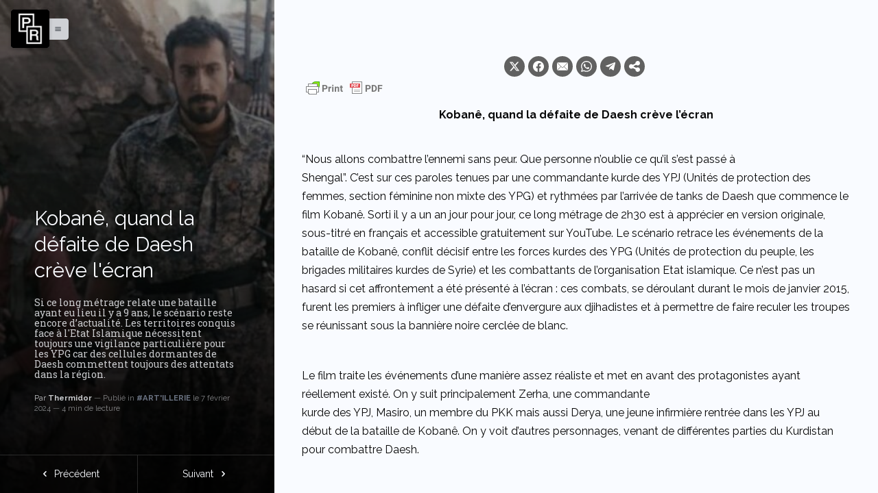

--- FILE ---
content_type: text/html; charset=UTF-8
request_url: https://positions-revue.fr/kobane-quand-la-defaite-de-daesh-creve-lecran/
body_size: 38791
content:
<!DOCTYPE html>
<html class="color-scheme-violet" data-layout="row" dir="ltr" lang="fr-FR" prefix="og: https://ogp.me/ns# og: http://ogp.me/ns#">
    <head>

        <meta charset="UTF-8">
        <meta name="viewport" content="width=device-width, initial-scale=1">
        <link rel="profile" href="https://gmpg.org/xfn/11">
        <title>Kobanê, quand la défaite de Daesh crève l’écran | Positions revue</title>

		<!-- All in One SEO 4.9.3 - aioseo.com -->
	<meta name="description" content="Kobanê, quand la défaite de Daesh crève l&#039;écran “Nous allons combattre l’ennemi sans peur. Que personne n’oublie ce qu&#039;il s’est passé àShengal”. C’est sur ces paroles tenues par une commandante kurde des YPJ (Unités de protection des femmes, section féminine non mixte des YPG) et rythmées par l’arrivée de tanks de Daesh que commence le" />
	<meta name="robots" content="max-image-preview:large" />
	<meta name="author" content="Thermidor"/>
	<meta name="keywords" content="kobanê,daesh,kurde,kurdistan,syrie,guerre,film,rojava,bataille,pkk,ypj,ypg,etat islamique,turquie,2015,djihadistes,youtube" />
	<link rel="canonical" href="https://positions-revue.fr/kobane-quand-la-defaite-de-daesh-creve-lecran/" />
	<meta name="generator" content="All in One SEO (AIOSEO) 4.9.3" />
		<meta property="og:locale" content="fr_FR" />
		<meta property="og:site_name" content="Positions revue | Comprendre, expliquer, transformer." />
		<meta property="og:type" content="article" />
		<meta property="og:title" content="Kobanê, quand la défaite de Daesh crève l&rsquo;écran" />
		<meta property="og:description" content="Kobanê, quand la défaite de Daesh crève l&#039;écran “Nous allons combattre l’ennemi sans peur. Que personne n’oublie ce qu&#039;il s’est passé àShengal”. C’est sur ces paroles tenues par une commandante kurde des YPJ (Unités de protection des femmes, section féminine non mixte des YPG) et rythmées par l’arrivée de tanks de Daesh que commence le film Kobanê. Sorti il y a un an jour pour jour, ce long métrage de 2h30 est à apprécier en version originale, sous-titré en français et accessible gratuitement sur YouTube. Le scénario retrace les événements de la bataille de Kobanê, conflit décisif entre les forces" />
		<meta property="og:url" content="https://positions-revue.fr/kobane-quand-la-defaite-de-daesh-creve-lecran/" />
		<meta property="article:published_time" content="2024-02-07T13:04:03+00:00" />
		<meta property="article:modified_time" content="2024-02-06T16:15:37+00:00" />
		<meta name="twitter:card" content="summary" />
		<meta name="twitter:title" content="Kobanê, quand la défaite de Daesh crève l&rsquo;écran" />
		<meta name="twitter:description" content="Kobanê, quand la défaite de Daesh crève l&#039;écran “Nous allons combattre l’ennemi sans peur. Que personne n’oublie ce qu&#039;il s’est passé àShengal”. C’est sur ces paroles tenues par une commandante kurde des YPJ (Unités de protection des femmes, section féminine non mixte des YPG) et rythmées par l’arrivée de tanks de Daesh que commence le film Kobanê. Sorti il y a un an jour pour jour, ce long métrage de 2h30 est à apprécier en version originale, sous-titré en français et accessible gratuitement sur YouTube. Le scénario retrace les événements de la bataille de Kobanê, conflit décisif entre les forces" />
		<meta name="twitter:creator" content="@Thermi_dor" />
		<script type="application/ld+json" class="aioseo-schema">
			{"@context":"https:\/\/schema.org","@graph":[{"@type":"Article","@id":"https:\/\/positions-revue.fr\/kobane-quand-la-defaite-de-daesh-creve-lecran\/#article","name":"Koban\u00ea, quand la d\u00e9faite de Daesh cr\u00e8ve l\u2019\u00e9cran | Positions revue","headline":"Koban\u00ea, quand la d\u00e9faite de Daesh cr\u00e8ve l&rsquo;\u00e9cran","author":{"@id":"https:\/\/positions-revue.fr\/author\/td\/#author"},"publisher":{"@id":"https:\/\/positions-revue.fr\/#organization"},"image":{"@type":"ImageObject","url":"https:\/\/positions-revue.fr\/wp-content\/uploads\/2024\/02\/nMIufI7mKqiXbs7Y0oR3DzrIJQU-1579533668.jpg","width":1066,"height":600},"datePublished":"2024-02-07T14:04:03+01:00","dateModified":"2024-02-06T17:15:37+01:00","inLanguage":"fr-FR","mainEntityOfPage":{"@id":"https:\/\/positions-revue.fr\/kobane-quand-la-defaite-de-daesh-creve-lecran\/#webpage"},"isPartOf":{"@id":"https:\/\/positions-revue.fr\/kobane-quand-la-defaite-de-daesh-creve-lecran\/#webpage"},"articleSection":"#ART'ILLERIE"},{"@type":"BreadcrumbList","@id":"https:\/\/positions-revue.fr\/kobane-quand-la-defaite-de-daesh-creve-lecran\/#breadcrumblist","itemListElement":[{"@type":"ListItem","@id":"https:\/\/positions-revue.fr#listItem","position":1,"name":"Accueil","item":"https:\/\/positions-revue.fr","nextItem":{"@type":"ListItem","@id":"https:\/\/positions-revue.fr\/category\/positions\/#listItem","name":"#POSITIONS"}},{"@type":"ListItem","@id":"https:\/\/positions-revue.fr\/category\/positions\/#listItem","position":2,"name":"#POSITIONS","item":"https:\/\/positions-revue.fr\/category\/positions\/","nextItem":{"@type":"ListItem","@id":"https:\/\/positions-revue.fr\/category\/positions\/culture-positions\/#listItem","name":"#ART'ILLERIE"},"previousItem":{"@type":"ListItem","@id":"https:\/\/positions-revue.fr#listItem","name":"Accueil"}},{"@type":"ListItem","@id":"https:\/\/positions-revue.fr\/category\/positions\/culture-positions\/#listItem","position":3,"name":"#ART'ILLERIE","item":"https:\/\/positions-revue.fr\/category\/positions\/culture-positions\/","nextItem":{"@type":"ListItem","@id":"https:\/\/positions-revue.fr\/kobane-quand-la-defaite-de-daesh-creve-lecran\/#listItem","name":"Koban\u00ea, quand la d\u00e9faite de Daesh cr\u00e8ve l&rsquo;\u00e9cran"},"previousItem":{"@type":"ListItem","@id":"https:\/\/positions-revue.fr\/category\/positions\/#listItem","name":"#POSITIONS"}},{"@type":"ListItem","@id":"https:\/\/positions-revue.fr\/kobane-quand-la-defaite-de-daesh-creve-lecran\/#listItem","position":4,"name":"Koban\u00ea, quand la d\u00e9faite de Daesh cr\u00e8ve l&rsquo;\u00e9cran","previousItem":{"@type":"ListItem","@id":"https:\/\/positions-revue.fr\/category\/positions\/culture-positions\/#listItem","name":"#ART'ILLERIE"}}]},{"@type":"Organization","@id":"https:\/\/positions-revue.fr\/#organization","name":"Positions revue","description":"Comprendre, expliquer, transformer.","url":"https:\/\/positions-revue.fr\/","logo":{"@type":"ImageObject","url":"https:\/\/positions-revue.fr\/wp-content\/uploads\/2023\/11\/cropped-cropped-20230630_1236362723.jpg","@id":"https:\/\/positions-revue.fr\/kobane-quand-la-defaite-de-daesh-creve-lecran\/#organizationLogo","width":512,"height":512},"image":{"@id":"https:\/\/positions-revue.fr\/kobane-quand-la-defaite-de-daesh-creve-lecran\/#organizationLogo"}},{"@type":"Person","@id":"https:\/\/positions-revue.fr\/author\/td\/#author","url":"https:\/\/positions-revue.fr\/author\/td\/","name":"Thermidor","image":{"@type":"ImageObject","@id":"https:\/\/positions-revue.fr\/kobane-quand-la-defaite-de-daesh-creve-lecran\/#authorImage","url":"https:\/\/positions-revue.fr\/wp-content\/uploads\/2023\/10\/Ba-fwjR9-150x150.jpg","width":96,"height":96,"caption":"Thermidor"},"sameAs":["https:\/\/twitter.com\/Thermi_dor","https:\/\/www.youtube.com\/@Postdemocratie\/featured"]},{"@type":"WebPage","@id":"https:\/\/positions-revue.fr\/kobane-quand-la-defaite-de-daesh-creve-lecran\/#webpage","url":"https:\/\/positions-revue.fr\/kobane-quand-la-defaite-de-daesh-creve-lecran\/","name":"Koban\u00ea, quand la d\u00e9faite de Daesh cr\u00e8ve l\u2019\u00e9cran | Positions revue","description":"Koban\u00ea, quand la d\u00e9faite de Daesh cr\u00e8ve l'\u00e9cran \u201cNous allons combattre l\u2019ennemi sans peur. Que personne n\u2019oublie ce qu'il s\u2019est pass\u00e9 \u00e0Shengal\u201d. C\u2019est sur ces paroles tenues par une commandante kurde des YPJ (Unit\u00e9s de protection des femmes, section f\u00e9minine non mixte des YPG) et rythm\u00e9es par l\u2019arriv\u00e9e de tanks de Daesh que commence le","inLanguage":"fr-FR","isPartOf":{"@id":"https:\/\/positions-revue.fr\/#website"},"breadcrumb":{"@id":"https:\/\/positions-revue.fr\/kobane-quand-la-defaite-de-daesh-creve-lecran\/#breadcrumblist"},"author":{"@id":"https:\/\/positions-revue.fr\/author\/td\/#author"},"creator":{"@id":"https:\/\/positions-revue.fr\/author\/td\/#author"},"image":{"@type":"ImageObject","url":"https:\/\/positions-revue.fr\/wp-content\/uploads\/2024\/02\/nMIufI7mKqiXbs7Y0oR3DzrIJQU-1579533668.jpg","@id":"https:\/\/positions-revue.fr\/kobane-quand-la-defaite-de-daesh-creve-lecran\/#mainImage","width":1066,"height":600},"primaryImageOfPage":{"@id":"https:\/\/positions-revue.fr\/kobane-quand-la-defaite-de-daesh-creve-lecran\/#mainImage"},"datePublished":"2024-02-07T14:04:03+01:00","dateModified":"2024-02-06T17:15:37+01:00"},{"@type":"WebSite","@id":"https:\/\/positions-revue.fr\/#website","url":"https:\/\/positions-revue.fr\/","name":"Positions revue","description":"Comprendre, expliquer, transformer.","inLanguage":"fr-FR","publisher":{"@id":"https:\/\/positions-revue.fr\/#organization"}}]}
		</script>
		<!-- All in One SEO -->


<!-- Easy Social Share Buttons for WordPress v.10.8 https://socialsharingplugin.com -->
<meta property="og:image" content="https://positions-revue.fr/wp-content/uploads/2024/02/nMIufI7mKqiXbs7Y0oR3DzrIJQU-1579533668.jpg" />
<meta property="og:image:secure_url" content="https://positions-revue.fr/wp-content/uploads/2024/02/nMIufI7mKqiXbs7Y0oR3DzrIJQU-1579533668.jpg" />
<meta property="og:image:width" content="1066" />
<meta property="og:image:height" content="600" />
<!-- / Easy Social Share Buttons for WordPress -->
<meta name="twitter:image" content="https://positions-revue.fr/wp-content/uploads/2024/02/nMIufI7mKqiXbs7Y0oR3DzrIJQU-1579533668.jpg" />
<link rel='dns-prefetch' href='//fonts.googleapis.com' />
<link rel="alternate" title="oEmbed (JSON)" type="application/json+oembed" href="https://positions-revue.fr/wp-json/oembed/1.0/embed?url=https%3A%2F%2Fpositions-revue.fr%2Fkobane-quand-la-defaite-de-daesh-creve-lecran%2F" />
<link rel="alternate" title="oEmbed (XML)" type="text/xml+oembed" href="https://positions-revue.fr/wp-json/oembed/1.0/embed?url=https%3A%2F%2Fpositions-revue.fr%2Fkobane-quand-la-defaite-de-daesh-creve-lecran%2F&#038;format=xml" />
<style id='wp-img-auto-sizes-contain-inline-css' type='text/css'>
img:is([sizes=auto i],[sizes^="auto," i]){contain-intrinsic-size:3000px 1500px}
/*# sourceURL=wp-img-auto-sizes-contain-inline-css */
</style>
<link rel='stylesheet' id='ktt_-angular-material.min-css' href='https://positions-revue.fr/wp-content/themes/narratium/assets/stylesheets/angular-material.min.css?ver=88648d6ecb224873ee99dc334f2d647c' type='text/css' media='all' />
<link rel='stylesheet' id='ktt_-base-css' href='https://positions-revue.fr/wp-content/themes/narratium/assets/stylesheets/base.css?ver=88648d6ecb224873ee99dc334f2d647c' type='text/css' media='all' />
<style id='ktt_-base-inline-css' type='text/css'>
.site-typeface-title, site-typeface-title-1, site-typeface-title-2, site-typeface-title-3 {font-family:raleway;font-weight:normal;} .site-typeface-headline {font-family:'roboto slab';font-weight:normal;} .site-typeface-content {font-family:raleway;font-weight:normal;} .site-typeface-body {font-family:raleway;font-weight:normal;} html, body {font-size:14px;line-height:1.1em;} body h1 {font-size:4em;line-height:1em;font-weight:normal;} body h2 {font-size:4em;line-height:1em;font-weight:normal;} body h3 {font-size:1.5em;line-height:1.1em;font-weight:normal;} .typo-size-content {font-size:16px;line-height:1.7em;}  .color-scheme-violet .site-palette-yang-1-color a, .site-palette-yang-2-color a, .site-palette-yang-3-color a, .site-palette-yang-4-color a {color:#cEdFfE;}  .color-scheme-violet .site-palette-yin-1-color a, .site-palette-yin-2-color a, .site-palette-yin-3-color a, .site-palette-yin-4-color a {color:#1D1D5C;}  .color-scheme-violet .site-palette-yang-1-background-color a {color:#1D1D5C;}  .color-scheme-violet .site-palette-yin-1-background-color a {color:#cEdFfE;}  .color-scheme-violet .site-palette-yin-1-color .site-palette-special-1-color, .site-palette-yin-2-color .site-palette-special-1-color, .site-palette-yin-3-color .site-palette-special-1-color, .site-palette-yin-4-color .site-palette-special-1-color {color:#1D1D5C;}  .color-scheme-violet .site-palette-yin-1-background-color .site-palette-special-1-background-color, .site-palette-yin-2-background-color .site-palette-special-1-background-color, .site-palette-yin-3-background-color .site-palette-special-1-background-color, .site-palette-yin-4-background-color .site-palette-special-1-background-color {background-color:#1D1D5C;}  .color-scheme-violet .site-palette-yin-1-border-color .site-palette-special-1-border-color, .site-palette-yin-2-border-color .site-palette-special-1-border-color, .site-palette-yin-3-border-color .site-palette-special-1-border-color, .site-palette-yin-4-border-color .site-palette-special-1-border-color {border-color:#1D1D5C;}  .color-scheme-violet .site-palette-yin-1-color .site-palette-special-2-color, .site-palette-yin-2-color .site-palette-special-2-color, .site-palette-yin-3-color .site-palette-special-2-color, .site-palette-yin-4-color .site-palette-special-2-color {color:#24B47E;}  .color-scheme-violet .site-palette-yin-1-background-color .site-palette-special-2-background-color, .site-palette-yin-2-background-color .site-palette-special-2-background-color, .site-palette-yin-3-background-color .site-palette-special-2-background-color, .site-palette-yin-4-background-color .site-palette-special-2-background-color {background-color:#24B47E;}  .color-scheme-violet .site-palette-yin-1-border-color .site-palette-special-2-border-color, .site-palette-yin-2-border-color .site-palette-special-2-border-color, .site-palette-yin-3-border-color .site-palette-special-2-border-color, .site-palette-yin-4-border-color .site-palette-special-2-border-color {border-color:#24B47E;}  .color-scheme-violet .site-palette-yin-1-color .site-palette-special-1-color, .site-palette-yin-2-color .site-palette-special-1-color, .site-palette-yin-3-color .site-palette-special-1-color, .site-palette-yin-4-color .site-palette-special-1-color {color:#1D1D5C;}  .color-scheme-violet .site-palette-yin-1-background-color .site-palette-special-1-background-color, .site-palette-yin-2-background-color .site-palette-special-1-background-color, .site-palette-yin-3-background-color .site-palette-special-1-background-color, .site-palette-yin-4-background-color .site-palette-special-1-background-color {background-color:#1D1D5C;}  .color-scheme-violet .site-palette-yin-1-border-color .site-palette-special-1-border-color, .site-palette-yin-2-border-color .site-palette-special-1-border-color, .site-palette-yin-3-border-color .site-palette-special-1-border-color, .site-palette-yin-4-border-color .site-palette-special-1-border-color {border-color:#1D1D5C;}  .color-scheme-violet .site-palette-yin-1-color .site-palette-special-2-color, .site-palette-yin-2-color .site-palette-special-2-color, .site-palette-yin-3-color .site-palette-special-2-color, .site-palette-yin-4-color .site-palette-special-2-color {color:#24B47E;}  .color-scheme-violet .site-palette-yin-1-background-color .site-palette-special-2-background-color, .site-palette-yin-2-background-color .site-palette-special-2-background-color, .site-palette-yin-3-background-color .site-palette-special-2-background-color, .site-palette-yin-4-background-color .site-palette-special-2-background-color {background-color:#24B47E;}  .color-scheme-violet .site-palette-yin-1-border-color .site-palette-special-2-border-color, .site-palette-yin-2-border-color .site-palette-special-2-border-color, .site-palette-yin-3-border-color .site-palette-special-2-border-color, .site-palette-yin-4-border-color .site-palette-special-2-border-color {border-color:#24B47E;}  .color-scheme-violet .site-palette-yin-1-color, .color-scheme-violet a.site-palette-yin-1-color {color:#2B343C;}  .color-scheme-violet .site-palette-yin-2-color, .color-scheme-violet a.site-palette-yin-2-color {color:#282F36;}  .color-scheme-violet .site-palette-yin-3-color, .color-scheme-violet a.site-palette-yin-3-color {color:#888F96;}  .color-scheme-violet .site-palette-yin-4-color, .color-scheme-violet a.site-palette-yin-4-color {color:#95A5A6;}  .color-scheme-violet .site-palette-yang-1-color, .color-scheme-violet a.site-palette-yang-1-color {color:#F9FBFF;}  .color-scheme-violet .site-palette-yang-2-color, .color-scheme-violet a.site-palette-yang-2-color {color:#EFF1F6;}  .color-scheme-violet .site-palette-yang-3-color, .color-scheme-violet a.site-palette-yang-3-color {color:#EAECF1;}  .color-scheme-violet .site-palette-yang-4-color, .color-scheme-violet a.site-palette-yang-4-color {color:#cFd1d5;}  .color-scheme-violet .site-palette-yin-1-background-color, .color-scheme-violet a.site-palette-yin-1-background-color {background-color:#2B343C;}  .color-scheme-violet .site-palette-yin-2-background-color, .color-scheme-violet a.site-palette-yin-2-background-color {background-color:#282F36;}  .color-scheme-violet .site-palette-yin-3-background-color, .color-scheme-violet a.site-palette-yin-3-background-color {background-color:#888F96;}  .color-scheme-violet .site-palette-yin-4-background-color, .color-scheme-violet a.site-palette-yin-4-background-color {background-color:#95A5A6;}  .color-scheme-violet .site-palette-yang-1-background-color, .color-scheme-violet a.site-palette-yang-1-background-color {background-color:#F9FBFF;}  .color-scheme-violet .site-palette-yang-2-background-color, .color-scheme-violet a.site-palette-yang-2-background-color {background-color:#EFF1F6;}  .color-scheme-violet .site-palette-yang-3-background-color, .color-scheme-violet a.site-palette-yang-3-background-color {background-color:#EAECF1;}  .color-scheme-violet .site-palette-yang-4-background-color, .color-scheme-violet a.site-palette-yang-4-background-color {background-color:#cFd1d5;}  .color-scheme-violet .site-palette-yin-1-border-color, .color-scheme-violet a.site-palette-yin-1-border-color {border-color:#2B343C;}  .color-scheme-violet .site-palette-yin-2-border-color, .color-scheme-violet a.site-palette-yin-2-border-color {border-color:#282F36;}  .color-scheme-violet .site-palette-yin-3-border-color, .color-scheme-violet a.site-palette-yin-3-border-color {border-color:#888F96;}  .color-scheme-violet .site-palette-yin-4-border-color, .color-scheme-violet a.site-palette-yin-4-border-color {border-color:#95A5A6;}  .color-scheme-violet .site-palette-yang-1-border-color, .color-scheme-violet a.site-palette-yang-1-border-color {border-color:#F9FBFF;}  .color-scheme-violet .site-palette-yang-2-border-color, .color-scheme-violet a.site-palette-yang-2-border-color {border-color:#EFF1F6;}  .color-scheme-violet .site-palette-yang-3-border-color, .color-scheme-violet a.site-palette-yang-3-border-color {border-color:#EAECF1;}  .color-scheme-violet .site-palette-yang-4-border-color, .color-scheme-violet a.site-palette-yang-4-border-color {border-color:#cFd1d5;}  .color-scheme-violet .site-palette-yin-1-gradient-from-20 {background:linear-gradient(0deg, #2B343C 20%, rgba(200,200,200,0) 100%);}  .color-scheme-violet .site-palette-yin-2-gradient-from-20 {background:linear-gradient(0deg, #282F36 20%, rgba(200,200,200,0) 100%);}  .color-scheme-violet .site-palette-yin-3-gradient-from-20 {background:linear-gradient(0deg, #888F96 20%, rgba(200,200,200,0) 100%);}  .color-scheme-violet .site-palette-yin-4-gradient-from-20 {background:linear-gradient(0deg, #95A5A6 20%, rgba(200,200,200,0) 100%);}  .color-scheme-violet .site-palette-yang-1-gradient-from-20 {background:linear-gradient(0deg, #F9FBFF 20%, rgba(200,200,200,0) 100%);}  .color-scheme-violet .site-palette-yang-2-gradient-from-20 {background:linear-gradient(0deg, #EFF1F6 20%, rgba(200,200,200,0) 100%);}  .color-scheme-violet .site-palette-yang-3-gradient-from-20 {background:linear-gradient(0deg, #EAECF1 20%, rgba(200,200,200,0) 100%);}  .color-scheme-violet .site-palette-yang-4-gradient-from-20 {background:linear-gradient(0deg, #cFd1d5 20%, rgba(200,200,200,0) 100%);} 
/*# sourceURL=ktt_-base-inline-css */
</style>
<link rel='stylesheet' id='ktt_-icons-css' href='https://positions-revue.fr/wp-content/themes/narratium/assets/stylesheets/icons.css?ver=88648d6ecb224873ee99dc334f2d647c' type='text/css' media='all' />
<link rel='stylesheet' id='ktt_-ajax-transitions-base-css' href='https://positions-revue.fr/wp-content/themes/narratium/theme-features/site-ajax-animations/src/css/ajax-transitions-base.css?ver=88648d6ecb224873ee99dc334f2d647c' type='text/css' media='all' />
<link rel='stylesheet' id='ktt_-template-single-css' href='https://positions-revue.fr/wp-content/themes/narratium/assets/stylesheets/template-single.css?ver=88648d6ecb224873ee99dc334f2d647c' type='text/css' media='all' />
<link rel='stylesheet' id='wp-block-library-css' href='https://positions-revue.fr/wp-includes/css/dist/block-library/style.min.css?ver=88648d6ecb224873ee99dc334f2d647c' type='text/css' media='all' />
<style id='wp-block-library-theme-inline-css' type='text/css'>
.wp-block-audio :where(figcaption){color:#555;font-size:13px;text-align:center}.is-dark-theme .wp-block-audio :where(figcaption){color:#ffffffa6}.wp-block-audio{margin:0 0 1em}.wp-block-code{border:1px solid #ccc;border-radius:4px;font-family:Menlo,Consolas,monaco,monospace;padding:.8em 1em}.wp-block-embed :where(figcaption){color:#555;font-size:13px;text-align:center}.is-dark-theme .wp-block-embed :where(figcaption){color:#ffffffa6}.wp-block-embed{margin:0 0 1em}.blocks-gallery-caption{color:#555;font-size:13px;text-align:center}.is-dark-theme .blocks-gallery-caption{color:#ffffffa6}:root :where(.wp-block-image figcaption){color:#555;font-size:13px;text-align:center}.is-dark-theme :root :where(.wp-block-image figcaption){color:#ffffffa6}.wp-block-image{margin:0 0 1em}.wp-block-pullquote{border-bottom:4px solid;border-top:4px solid;color:currentColor;margin-bottom:1.75em}.wp-block-pullquote :where(cite),.wp-block-pullquote :where(footer),.wp-block-pullquote__citation{color:currentColor;font-size:.8125em;font-style:normal;text-transform:uppercase}.wp-block-quote{border-left:.25em solid;margin:0 0 1.75em;padding-left:1em}.wp-block-quote cite,.wp-block-quote footer{color:currentColor;font-size:.8125em;font-style:normal;position:relative}.wp-block-quote:where(.has-text-align-right){border-left:none;border-right:.25em solid;padding-left:0;padding-right:1em}.wp-block-quote:where(.has-text-align-center){border:none;padding-left:0}.wp-block-quote.is-large,.wp-block-quote.is-style-large,.wp-block-quote:where(.is-style-plain){border:none}.wp-block-search .wp-block-search__label{font-weight:700}.wp-block-search__button{border:1px solid #ccc;padding:.375em .625em}:where(.wp-block-group.has-background){padding:1.25em 2.375em}.wp-block-separator.has-css-opacity{opacity:.4}.wp-block-separator{border:none;border-bottom:2px solid;margin-left:auto;margin-right:auto}.wp-block-separator.has-alpha-channel-opacity{opacity:1}.wp-block-separator:not(.is-style-wide):not(.is-style-dots){width:100px}.wp-block-separator.has-background:not(.is-style-dots){border-bottom:none;height:1px}.wp-block-separator.has-background:not(.is-style-wide):not(.is-style-dots){height:2px}.wp-block-table{margin:0 0 1em}.wp-block-table td,.wp-block-table th{word-break:normal}.wp-block-table :where(figcaption){color:#555;font-size:13px;text-align:center}.is-dark-theme .wp-block-table :where(figcaption){color:#ffffffa6}.wp-block-video :where(figcaption){color:#555;font-size:13px;text-align:center}.is-dark-theme .wp-block-video :where(figcaption){color:#ffffffa6}.wp-block-video{margin:0 0 1em}:root :where(.wp-block-template-part.has-background){margin-bottom:0;margin-top:0;padding:1.25em 2.375em}
/*# sourceURL=/wp-includes/css/dist/block-library/theme.min.css */
</style>
<link rel='stylesheet' id='aioseo/css/src/vue/standalone/blocks/table-of-contents/global.scss-css' href='https://positions-revue.fr/wp-content/plugins/all-in-one-seo-pack/dist/Lite/assets/css/table-of-contents/global.e90f6d47.css?ver=4.9.3' type='text/css' media='all' />
<style id='global-styles-inline-css' type='text/css'>
:root{--wp--preset--aspect-ratio--square: 1;--wp--preset--aspect-ratio--4-3: 4/3;--wp--preset--aspect-ratio--3-4: 3/4;--wp--preset--aspect-ratio--3-2: 3/2;--wp--preset--aspect-ratio--2-3: 2/3;--wp--preset--aspect-ratio--16-9: 16/9;--wp--preset--aspect-ratio--9-16: 9/16;--wp--preset--color--black: #000000;--wp--preset--color--cyan-bluish-gray: #abb8c3;--wp--preset--color--white: #ffffff;--wp--preset--color--pale-pink: #f78da7;--wp--preset--color--vivid-red: #cf2e2e;--wp--preset--color--luminous-vivid-orange: #ff6900;--wp--preset--color--luminous-vivid-amber: #fcb900;--wp--preset--color--light-green-cyan: #7bdcb5;--wp--preset--color--vivid-green-cyan: #00d084;--wp--preset--color--pale-cyan-blue: #8ed1fc;--wp--preset--color--vivid-cyan-blue: #0693e3;--wp--preset--color--vivid-purple: #9b51e0;--wp--preset--gradient--vivid-cyan-blue-to-vivid-purple: linear-gradient(135deg,rgb(6,147,227) 0%,rgb(155,81,224) 100%);--wp--preset--gradient--light-green-cyan-to-vivid-green-cyan: linear-gradient(135deg,rgb(122,220,180) 0%,rgb(0,208,130) 100%);--wp--preset--gradient--luminous-vivid-amber-to-luminous-vivid-orange: linear-gradient(135deg,rgb(252,185,0) 0%,rgb(255,105,0) 100%);--wp--preset--gradient--luminous-vivid-orange-to-vivid-red: linear-gradient(135deg,rgb(255,105,0) 0%,rgb(207,46,46) 100%);--wp--preset--gradient--very-light-gray-to-cyan-bluish-gray: linear-gradient(135deg,rgb(238,238,238) 0%,rgb(169,184,195) 100%);--wp--preset--gradient--cool-to-warm-spectrum: linear-gradient(135deg,rgb(74,234,220) 0%,rgb(151,120,209) 20%,rgb(207,42,186) 40%,rgb(238,44,130) 60%,rgb(251,105,98) 80%,rgb(254,248,76) 100%);--wp--preset--gradient--blush-light-purple: linear-gradient(135deg,rgb(255,206,236) 0%,rgb(152,150,240) 100%);--wp--preset--gradient--blush-bordeaux: linear-gradient(135deg,rgb(254,205,165) 0%,rgb(254,45,45) 50%,rgb(107,0,62) 100%);--wp--preset--gradient--luminous-dusk: linear-gradient(135deg,rgb(255,203,112) 0%,rgb(199,81,192) 50%,rgb(65,88,208) 100%);--wp--preset--gradient--pale-ocean: linear-gradient(135deg,rgb(255,245,203) 0%,rgb(182,227,212) 50%,rgb(51,167,181) 100%);--wp--preset--gradient--electric-grass: linear-gradient(135deg,rgb(202,248,128) 0%,rgb(113,206,126) 100%);--wp--preset--gradient--midnight: linear-gradient(135deg,rgb(2,3,129) 0%,rgb(40,116,252) 100%);--wp--preset--font-size--small: 13px;--wp--preset--font-size--medium: 20px;--wp--preset--font-size--large: 36px;--wp--preset--font-size--x-large: 42px;--wp--preset--spacing--20: 0.44rem;--wp--preset--spacing--30: 0.67rem;--wp--preset--spacing--40: 1rem;--wp--preset--spacing--50: 1.5rem;--wp--preset--spacing--60: 2.25rem;--wp--preset--spacing--70: 3.38rem;--wp--preset--spacing--80: 5.06rem;--wp--preset--shadow--natural: 6px 6px 9px rgba(0, 0, 0, 0.2);--wp--preset--shadow--deep: 12px 12px 50px rgba(0, 0, 0, 0.4);--wp--preset--shadow--sharp: 6px 6px 0px rgba(0, 0, 0, 0.2);--wp--preset--shadow--outlined: 6px 6px 0px -3px rgb(255, 255, 255), 6px 6px rgb(0, 0, 0);--wp--preset--shadow--crisp: 6px 6px 0px rgb(0, 0, 0);}:root { --wp--style--global--content-size: 760px;--wp--style--global--wide-size: 1200px; }:where(body) { margin: 0; }.wp-site-blocks > .alignleft { float: left; margin-right: 2em; }.wp-site-blocks > .alignright { float: right; margin-left: 2em; }.wp-site-blocks > .aligncenter { justify-content: center; margin-left: auto; margin-right: auto; }:where(.is-layout-flex){gap: 0.5em;}:where(.is-layout-grid){gap: 0.5em;}.is-layout-flow > .alignleft{float: left;margin-inline-start: 0;margin-inline-end: 2em;}.is-layout-flow > .alignright{float: right;margin-inline-start: 2em;margin-inline-end: 0;}.is-layout-flow > .aligncenter{margin-left: auto !important;margin-right: auto !important;}.is-layout-constrained > .alignleft{float: left;margin-inline-start: 0;margin-inline-end: 2em;}.is-layout-constrained > .alignright{float: right;margin-inline-start: 2em;margin-inline-end: 0;}.is-layout-constrained > .aligncenter{margin-left: auto !important;margin-right: auto !important;}.is-layout-constrained > :where(:not(.alignleft):not(.alignright):not(.alignfull)){max-width: var(--wp--style--global--content-size);margin-left: auto !important;margin-right: auto !important;}.is-layout-constrained > .alignwide{max-width: var(--wp--style--global--wide-size);}body .is-layout-flex{display: flex;}.is-layout-flex{flex-wrap: wrap;align-items: center;}.is-layout-flex > :is(*, div){margin: 0;}body .is-layout-grid{display: grid;}.is-layout-grid > :is(*, div){margin: 0;}body{padding-top: 0px;padding-right: 0px;padding-bottom: 0px;padding-left: 0px;}a:where(:not(.wp-element-button)){text-decoration: underline;}:root :where(.wp-element-button, .wp-block-button__link){background-color: #32373c;border-width: 0;color: #fff;font-family: inherit;font-size: inherit;font-style: inherit;font-weight: inherit;letter-spacing: inherit;line-height: inherit;padding-top: calc(0.667em + 2px);padding-right: calc(1.333em + 2px);padding-bottom: calc(0.667em + 2px);padding-left: calc(1.333em + 2px);text-decoration: none;text-transform: inherit;}.has-black-color{color: var(--wp--preset--color--black) !important;}.has-cyan-bluish-gray-color{color: var(--wp--preset--color--cyan-bluish-gray) !important;}.has-white-color{color: var(--wp--preset--color--white) !important;}.has-pale-pink-color{color: var(--wp--preset--color--pale-pink) !important;}.has-vivid-red-color{color: var(--wp--preset--color--vivid-red) !important;}.has-luminous-vivid-orange-color{color: var(--wp--preset--color--luminous-vivid-orange) !important;}.has-luminous-vivid-amber-color{color: var(--wp--preset--color--luminous-vivid-amber) !important;}.has-light-green-cyan-color{color: var(--wp--preset--color--light-green-cyan) !important;}.has-vivid-green-cyan-color{color: var(--wp--preset--color--vivid-green-cyan) !important;}.has-pale-cyan-blue-color{color: var(--wp--preset--color--pale-cyan-blue) !important;}.has-vivid-cyan-blue-color{color: var(--wp--preset--color--vivid-cyan-blue) !important;}.has-vivid-purple-color{color: var(--wp--preset--color--vivid-purple) !important;}.has-black-background-color{background-color: var(--wp--preset--color--black) !important;}.has-cyan-bluish-gray-background-color{background-color: var(--wp--preset--color--cyan-bluish-gray) !important;}.has-white-background-color{background-color: var(--wp--preset--color--white) !important;}.has-pale-pink-background-color{background-color: var(--wp--preset--color--pale-pink) !important;}.has-vivid-red-background-color{background-color: var(--wp--preset--color--vivid-red) !important;}.has-luminous-vivid-orange-background-color{background-color: var(--wp--preset--color--luminous-vivid-orange) !important;}.has-luminous-vivid-amber-background-color{background-color: var(--wp--preset--color--luminous-vivid-amber) !important;}.has-light-green-cyan-background-color{background-color: var(--wp--preset--color--light-green-cyan) !important;}.has-vivid-green-cyan-background-color{background-color: var(--wp--preset--color--vivid-green-cyan) !important;}.has-pale-cyan-blue-background-color{background-color: var(--wp--preset--color--pale-cyan-blue) !important;}.has-vivid-cyan-blue-background-color{background-color: var(--wp--preset--color--vivid-cyan-blue) !important;}.has-vivid-purple-background-color{background-color: var(--wp--preset--color--vivid-purple) !important;}.has-black-border-color{border-color: var(--wp--preset--color--black) !important;}.has-cyan-bluish-gray-border-color{border-color: var(--wp--preset--color--cyan-bluish-gray) !important;}.has-white-border-color{border-color: var(--wp--preset--color--white) !important;}.has-pale-pink-border-color{border-color: var(--wp--preset--color--pale-pink) !important;}.has-vivid-red-border-color{border-color: var(--wp--preset--color--vivid-red) !important;}.has-luminous-vivid-orange-border-color{border-color: var(--wp--preset--color--luminous-vivid-orange) !important;}.has-luminous-vivid-amber-border-color{border-color: var(--wp--preset--color--luminous-vivid-amber) !important;}.has-light-green-cyan-border-color{border-color: var(--wp--preset--color--light-green-cyan) !important;}.has-vivid-green-cyan-border-color{border-color: var(--wp--preset--color--vivid-green-cyan) !important;}.has-pale-cyan-blue-border-color{border-color: var(--wp--preset--color--pale-cyan-blue) !important;}.has-vivid-cyan-blue-border-color{border-color: var(--wp--preset--color--vivid-cyan-blue) !important;}.has-vivid-purple-border-color{border-color: var(--wp--preset--color--vivid-purple) !important;}.has-vivid-cyan-blue-to-vivid-purple-gradient-background{background: var(--wp--preset--gradient--vivid-cyan-blue-to-vivid-purple) !important;}.has-light-green-cyan-to-vivid-green-cyan-gradient-background{background: var(--wp--preset--gradient--light-green-cyan-to-vivid-green-cyan) !important;}.has-luminous-vivid-amber-to-luminous-vivid-orange-gradient-background{background: var(--wp--preset--gradient--luminous-vivid-amber-to-luminous-vivid-orange) !important;}.has-luminous-vivid-orange-to-vivid-red-gradient-background{background: var(--wp--preset--gradient--luminous-vivid-orange-to-vivid-red) !important;}.has-very-light-gray-to-cyan-bluish-gray-gradient-background{background: var(--wp--preset--gradient--very-light-gray-to-cyan-bluish-gray) !important;}.has-cool-to-warm-spectrum-gradient-background{background: var(--wp--preset--gradient--cool-to-warm-spectrum) !important;}.has-blush-light-purple-gradient-background{background: var(--wp--preset--gradient--blush-light-purple) !important;}.has-blush-bordeaux-gradient-background{background: var(--wp--preset--gradient--blush-bordeaux) !important;}.has-luminous-dusk-gradient-background{background: var(--wp--preset--gradient--luminous-dusk) !important;}.has-pale-ocean-gradient-background{background: var(--wp--preset--gradient--pale-ocean) !important;}.has-electric-grass-gradient-background{background: var(--wp--preset--gradient--electric-grass) !important;}.has-midnight-gradient-background{background: var(--wp--preset--gradient--midnight) !important;}.has-small-font-size{font-size: var(--wp--preset--font-size--small) !important;}.has-medium-font-size{font-size: var(--wp--preset--font-size--medium) !important;}.has-large-font-size{font-size: var(--wp--preset--font-size--large) !important;}.has-x-large-font-size{font-size: var(--wp--preset--font-size--x-large) !important;}
:where(.wp-block-post-template.is-layout-flex){gap: 1.25em;}:where(.wp-block-post-template.is-layout-grid){gap: 1.25em;}
:where(.wp-block-term-template.is-layout-flex){gap: 1.25em;}:where(.wp-block-term-template.is-layout-grid){gap: 1.25em;}
:where(.wp-block-columns.is-layout-flex){gap: 2em;}:where(.wp-block-columns.is-layout-grid){gap: 2em;}
:root :where(.wp-block-pullquote){font-size: 1.5em;line-height: 1.6;}
/*# sourceURL=global-styles-inline-css */
</style>
<link rel='stylesheet' id='essb-social-profiles-css' href='https://positions-revue.fr/wp-content/plugins/easy-social-share-buttons3/lib/modules/social-followers-counter/assets/social-profiles.min.css?ver=10.8' type='text/css' media='all' />
<link rel='stylesheet' id='subscribe-forms-css-css' href='https://positions-revue.fr/wp-content/plugins/easy-social-share-buttons3/assets/modules/subscribe-forms.min.css?ver=10.8' type='text/css' media='all' />
<link rel='stylesheet' id='click2tweet-css-css' href='https://positions-revue.fr/wp-content/plugins/easy-social-share-buttons3/assets/modules/click-to-tweet.min.css?ver=10.8' type='text/css' media='all' />
<link rel='stylesheet' id='easy-social-share-buttons-css' href='https://positions-revue.fr/wp-content/plugins/easy-social-share-buttons3/assets/css/easy-social-share-buttons.min.css?ver=10.8' type='text/css' media='all' />
<style id='easy-social-share-buttons-inline-css' type='text/css'>
.essb_links .essb_link_mastodon { --essb-network: #6364ff;}
/*# sourceURL=easy-social-share-buttons-inline-css */
</style>
<link rel='stylesheet' id='ktt_-material-icons-css' href='https://fonts.googleapis.com/icon?family=Material+Icons&#038;ver=6.9' type='text/css' media='all' />
<link rel='stylesheet' id='narratium_-google-fonts-css' href='//fonts.googleapis.com/css?family=Raleway%3A100%2C100italic%2C200%2C200italic%2C300%2C300italic%2Cregular%2Citalic%2C500%2C500italic%2C600%2C600italic%2C700%2C700italic%2C800%2C800italic%2C900%2C900italic%7CRoboto+Slab%3A100%2C300%2Cregular%2C700%7C&#038;ver=1.0.0' type='text/css' media='all' />
<script type="text/javascript" src="https://positions-revue.fr/wp-includes/js/jquery/jquery.min.js?ver=3.7.1" id="jquery-core-js"></script>
<script type="text/javascript" src="https://positions-revue.fr/wp-includes/js/jquery/jquery-migrate.min.js?ver=3.4.1" id="jquery-migrate-js"></script>
<script type="text/javascript" id="mo2fa_elementor_script-js-extra">
/* <![CDATA[ */
var my_ajax_object = {"ajax_url":"https://positions-revue.fr/login/","nonce":"8e8f8ac8ba","mo2f_login_option":"0","mo2f_enable_login_with_2nd_factor":""};
//# sourceURL=mo2fa_elementor_script-js-extra
/* ]]> */
</script>
<script type="text/javascript" src="https://positions-revue.fr/wp-content/plugins/miniorange-2-factor-authentication/includes/js/mo2fa_elementor.min.js?ver=6.2.2" id="mo2fa_elementor_script-js"></script>
<script id="essb-inline-js"></script><link rel="https://api.w.org/" href="https://positions-revue.fr/wp-json/" /><link rel="alternate" title="JSON" type="application/json" href="https://positions-revue.fr/wp-json/wp/v2/posts/3264" />        <style type="text/css" id="pf-main-css">
            
				@media screen {
					.printfriendly {
						z-index: 1000; display: flex; margin: 0px 0px 0px 0px
					}
					.printfriendly a, .printfriendly a:link, .printfriendly a:visited, .printfriendly a:hover, .printfriendly a:active {
						font-weight: 600;
						cursor: pointer;
						text-decoration: none;
						border: none;
						-webkit-box-shadow: none;
						-moz-box-shadow: none;
						box-shadow: none;
						outline:none;
						font-size: 14px !important;
						color: #000000 !important;
					}
					.printfriendly.pf-alignleft {
						justify-content: start;
					}
					.printfriendly.pf-alignright {
						justify-content: end;
					}
					.printfriendly.pf-aligncenter {
						justify-content: center;
						
					}
				}

				.pf-button-img {
					border: none;
					-webkit-box-shadow: none;
					-moz-box-shadow: none;
					box-shadow: none;
					padding: 0;
					margin: 0;
					display: inline;
					vertical-align: middle;
				}

				img.pf-button-img + .pf-button-text {
					margin-left: 6px;
				}

				@media print {
					.printfriendly {
						display: none;
					}
				}
				        </style>

            
        <style type="text/css" id="pf-excerpt-styles">
          .pf-button.pf-button-excerpt {
              display: none;
           }
        </style>

            
<script type="text/javascript">var essb_settings = {"ajax_url":"https:\/\/positions-revue.fr\/wp-admin\/admin-ajax.php","essb3_nonce":"c7961d47e4","essb3_plugin_url":"https:\/\/positions-revue.fr\/wp-content\/plugins\/easy-social-share-buttons3","essb3_stats":false,"essb3_ga":false,"essb3_ga_ntg":false,"blog_url":"https:\/\/positions-revue.fr\/","post_id":"3264"};</script><!-- Analytics by WP Statistics - https://wp-statistics.com -->
		<meta name="twitter:card" 			content="summary_large_image">
		<meta name="twitter:site" 			content="@Positions_revue">
		<meta name="twitter:creator" 		content="@Positions_revue">
		<meta name="twitter:title" 			content="Kobanê, quand la défaite de Daesh crève l'écran">
		<meta name="twitter:description" 	content="Kobanê, quand la défaite de Daesh crève l&#039;écran







“Nous allons combattre l’ennemi sans peur. Que personne n’oublie ce qu&#039;il s’est passé àShengal”. C’est sur ces paroles ten...">
		<meta name="twitter:domain" 		content="https://positions-revue.fr/">
		<meta name="twitter:image:src" 		content="https://positions-revue.fr/wp-content/uploads/2024/02/nMIufI7mKqiXbs7Y0oR3DzrIJQU-1579533668-1024x576.jpg">
						<meta property="og:image" 			content="https://positions-revue.fr/wp-content/uploads/2024/02/nMIufI7mKqiXbs7Y0oR3DzrIJQU-1579533668-1024x576.jpg"/>
		<meta property="og:title" 			content="Kobanê, quand la défaite de Daesh crève l&#039;écran"/>
		<meta property="og:description"     content="Kobanê, quand la défaite de Daesh crève l&#039;écran







“Nous allons combattre l’ennemi sans peur. Que personne n’oublie ce qu&#039;il s’est passé àShengal”. C’est sur ces paroles ten..." />
		<meta property="og:url" 			content="https://positions-revue.fr/kobane-quand-la-defaite-de-daesh-creve-lecran/"/>
		<meta property="og:site_name" 		content="Positions revue"/>
		<meta property="og:type" 			content="article" />
		<meta property="article:author" 	content="https://facebook.com/" />
		<meta property="article:publisher" 	content="" />
		<meta name="generator" content="Elementor 3.34.1; features: additional_custom_breakpoints; settings: css_print_method-external, google_font-enabled, font_display-auto">
			<style>
				.e-con.e-parent:nth-of-type(n+4):not(.e-lazyloaded):not(.e-no-lazyload),
				.e-con.e-parent:nth-of-type(n+4):not(.e-lazyloaded):not(.e-no-lazyload) * {
					background-image: none !important;
				}
				@media screen and (max-height: 1024px) {
					.e-con.e-parent:nth-of-type(n+3):not(.e-lazyloaded):not(.e-no-lazyload),
					.e-con.e-parent:nth-of-type(n+3):not(.e-lazyloaded):not(.e-no-lazyload) * {
						background-image: none !important;
					}
				}
				@media screen and (max-height: 640px) {
					.e-con.e-parent:nth-of-type(n+2):not(.e-lazyloaded):not(.e-no-lazyload),
					.e-con.e-parent:nth-of-type(n+2):not(.e-lazyloaded):not(.e-no-lazyload) * {
						background-image: none !important;
					}
				}
			</style>
			<link rel="icon" href="https://positions-revue.fr/wp-content/uploads/2023/11/cropped-20230630_1236362723-32x32.jpg" sizes="32x32" />
<link rel="icon" href="https://positions-revue.fr/wp-content/uploads/2023/11/cropped-20230630_1236362723-192x192.jpg" sizes="192x192" />
<link rel="apple-touch-icon" href="https://positions-revue.fr/wp-content/uploads/2023/11/cropped-20230630_1236362723-180x180.jpg" />
<meta name="msapplication-TileImage" content="https://positions-revue.fr/wp-content/uploads/2023/11/cropped-20230630_1236362723-270x270.jpg" />
		<style type="text/css" id="wp-custom-css">
			body { overflow : hidden ; }
p { color:#080808; }
#site-body a{text-decoration:none;}		</style>
		
    </head>
    <body data-rsssl=1
      data-ng-app=main_app data-ng-controller=main_app_controller    data-ng-cloak
    data-layout="column"
    data-flex
    class="wp-singular post-template-default single single-post postid-3264 single-format-standard wp-custom-logo wp-theme-narratium essb-10.8 site-palette-yang-1-background-color site-palette-yin-1-color site-typeface-body dynamic-sidebar-content elementor-default elementor-kit-1593">

                  <div id="loader" class="pageload-overlay show" style="display:none;background-color:rgba(255,255,255, 0.5)">
    <md-progress-linear class="md-hue-1" md-mode="indeterminate"></md-progress-linear>
  </div>
      <!-- MENU -->
    <div id="site-menu-block"
          data-layout-align="start center"
          class=" max-width-400px width-100 position-relative overlay-contentpush overlay site-left-sidenav site-sidenav site-palette-yang-2-background-color site-palette-yin-2-color"
          data-layout="column">

          <md-button
          id="close-site-menu"
          aria-label="Menu"
          data-flex
          data-ng-click="open_left_sidenav()"
          style="right:-37px;float:right;line-height:20px;padding:0;vertical-align:middle;top: 45%"
          class="close-site-menu position-absolute hide-xs show-gt-xs display-block text-align-center md-fab site-palette-yang-1-color site-palette-yin-1-background-color" >
          <i style="margin:0;font-size:30px;" class="material-icons">close</i>
          </md-button>

          <div
          data-layout="column"
          class="width-100 text-size-small  site-palette-yin-2-color">






                                        <div class="section classic-link-inside padding-both-20">


                      <md-button
                        data-flex
                        data-ng-click="open_left_sidenav()"
                        data-hide-gt-xs
                        aria-label="Close"
                        data-md-no-ink
                        style="text-transform:none;border-radius:0 4px 4px 0;margin:0;padding:0;"
                        class=" display-block cursor-pointer padding-both-10 padding-left-20 padding-right-20  text-align-center site-palette-yang-2-color site-palette-yin-1-background-color">
                        <i class="text-size-4xlarge material-icons">close</i>
                        <span class=" text-size-xsmall" data-hide-xs >Close</span>
                      </md-button>



                      
                        <div
                        data-layout="row"
                        data-layout-align="space-between stretch"
                        class="margin-bottom-20 clear-both width-100 overflow-hidden border-radius-4">

                          <a
                            data-flex="auto"
                            data-md-no-ink
                            aria-label="Home"
                            href="https://positions-revue.fr/"
                            class="button-behaviour cursor-pointer display-block padding-both-10 padding-left-20 padding-right-20  text-align-center site-palette-yin-2-color site-palette-yang-4-background-color" >
                            <i class=" text-size-4xlarge material-icons">home</i>
                            <span class=" text-size-small font-weight-700"  >Retour à l&#039;accueil</span>
                          </a>

                        </div>

                        <hr class="margin-bottom-20 site-palette-yang-4-border-color ">

                        

                        
                        <div id="nav_menu-7" class="padding-both-20 border-radius-3 site-palette-yang-1-background-color widget widget_nav_menu"><h2 class="margin-bottom-10 padding-top-0 site-palette-3-yang-color typo-size-base font-weight-700 widget-title rounded">#PRESENTATION</h2><div class="menu-qui-sommes-nous-container"><ul id="menu-qui-sommes-nous" class="menu"><li id="menu-item-890" class="menu-item menu-item-type-post_type menu-item-object-page menu-item-890"><a href="https://positions-revue.fr/qui-sommes-nous/">Qui sommes-nous ?</a></li>
</ul></div></div><div id="nav_menu-5" class="padding-both-20 border-radius-3 site-palette-yang-1-background-color widget widget_nav_menu"><h2 class="margin-bottom-10 padding-top-0 site-palette-3-yang-color typo-size-base font-weight-700 widget-title rounded">#NUMEROS DE LA REVUE</h2><div class="menu-numeros-de-la-revue-container"><ul id="menu-numeros-de-la-revue" class="menu"><li id="menu-item-518" class="menu-item menu-item-type-taxonomy menu-item-object-category menu-item-518"><a href="https://positions-revue.fr/category/1-gj/">#1 Gilets jaunes : apports, limites, risques</a></li>
<li id="menu-item-1703" class="menu-item menu-item-type-taxonomy menu-item-object-category menu-item-1703"><a href="https://positions-revue.fr/category/eredesrevolutions/">#2 L’Ère des Révolutions</a></li>
<li id="menu-item-2042" class="menu-item menu-item-type-taxonomy menu-item-object-category menu-item-2042"><a href="https://positions-revue.fr/category/50nuancesgauches/">#3 50 nuances de gauche</a></li>
<li id="menu-item-2415" class="menu-item menu-item-type-taxonomy menu-item-object-category menu-item-2415"><a href="https://positions-revue.fr/category/quel-avenir-batir/">#4 Quel avenir bâtir ?</a></li>
<li id="menu-item-3019" class="menu-item menu-item-type-taxonomy menu-item-object-category menu-item-3019"><a href="https://positions-revue.fr/category/5lagreve/">#5 La grève</a></li>
<li id="menu-item-3664" class="menu-item menu-item-type-taxonomy menu-item-object-category menu-item-3664"><a href="https://positions-revue.fr/category/lempiremasculin/">#6 L&#8217;empire masculin</a></li>
<li id="menu-item-4249" class="menu-item menu-item-type-taxonomy menu-item-object-category menu-item-4249"><a href="https://positions-revue.fr/category/penurie-detat-etat-de-penurie/">#7 Pénurie d&rsquo;Etat, état de pénurie</a></li>
</ul></div></div><div id="nav_menu-9" class="padding-both-20 border-radius-3 site-palette-yang-1-background-color widget widget_nav_menu"><h2 class="margin-bottom-10 padding-top-0 site-palette-3-yang-color typo-size-base font-weight-700 widget-title rounded">#PRISES DE POSITIONS</h2><div class="menu-prises-de-positions-container"><ul id="menu-prises-de-positions" class="menu"><li id="menu-item-3340" class="menu-item menu-item-type-taxonomy menu-item-object-category menu-item-3340"><a href="https://positions-revue.fr/category/positions/positions-tribunes/">#ALLIES</a></li>
<li id="menu-item-780" class="menu-item menu-item-type-taxonomy menu-item-object-category current-post-ancestor current-menu-parent current-post-parent menu-item-780"><a href="https://positions-revue.fr/category/positions/culture-positions/">#ART&rsquo;ILLERIE</a></li>
<li id="menu-item-3461" class="menu-item menu-item-type-taxonomy menu-item-object-category menu-item-3461"><a href="https://positions-revue.fr/category/positions/chroniques-de-lexploitation/">#CHRONIQUES DE L&rsquo;EXPLOITATION</a></li>
<li id="menu-item-1125" class="menu-item menu-item-type-taxonomy menu-item-object-category menu-item-1125"><a href="https://positions-revue.fr/category/positions/entretien/">#ENTRETIENS</a></li>
<li id="menu-item-2114" class="menu-item menu-item-type-taxonomy menu-item-object-category menu-item-2114"><a href="https://positions-revue.fr/category/positions/materiel/">#MATERIEL</a></li>
<li id="menu-item-1379" class="menu-item menu-item-type-taxonomy menu-item-object-category current-post-ancestor menu-item-1379"><a href="https://positions-revue.fr/category/positions/">#POSITIONS</a></li>
<li id="menu-item-1225" class="menu-item menu-item-type-taxonomy menu-item-object-category menu-item-1225"><a href="https://positions-revue.fr/category/positions/rapports/">#RAPPORTS</a></li>
<li id="menu-item-1209" class="menu-item menu-item-type-taxonomy menu-item-object-category menu-item-1209"><a href="https://positions-revue.fr/category/positions/positions-sniper/">#SNIPER</a></li>
</ul></div></div><div id="search-2" class="padding-both-20 border-radius-3 site-palette-yang-1-background-color widget widget_search"><form role="search" method="get" class="search-form" action="https://positions-revue.fr/">
				<label>
					<span class="screen-reader-text">Rechercher :</span>
					<input type="search" class="search-field" placeholder="Rechercher…" value="" name="s" />
				</label>
				<input type="submit" class="search-submit" value="Rechercher" />
			</form></div>
                    </div>

                    <div class="padding-bottom-40 padding-left-40 padding-right-40 text-align-center typo-size-xsmall">

                        
                                          			<div class=" footer-firm ">
                  							<p>Positions est une revue thématique numérique née en 2019, animée par un collectif de bénévoles.</p>
<p><strong>Nous écrire, proposer un texte: contact@positions-revue.fr</strong></p>
<p>© Revue Positions 2019</p>                  			</div>
                  			                    </div>


          </div>



    </div>
        <div data-layout-padding class="header-menu-wrap min-width-300px position-fixed top-0 left-0 z-index-20">

      
    <md-button
    id="open-site-menu"
    md-no-ink
    aria-label="Menu"
        ng-href="https://positions-revue.fr/"    style="background-image:url('https://positions-revue.fr/wp-content/uploads/2023/11/cropped-20230630_1236362723.jpg');background-position:center center;background-size:cover"
    class="button-behaviour site-menu-handle-open site-logo-button md-fab site-palette-yang-1-color site-palette-yang-1-background-color" >
    </md-button>

    
    <span
    data-ng-click="open_left_sidenav()"
    class="ng-cloak menu-handle cursor-pointer button-behaviour display-inline-block box-shadow site-menu-handle-open padding-left-20 padding-right-10 text-size-xsmall position-relative site-palette-yin-2-color site-palette-yang-4-background-color border-radius-4">
      <i class="ng-cloak material-icons">menu</i>
      <span class="ng-cloak">Menu</span>
    </span>

    

    
    </div>
    
        <div
        id="site-wrap"
        data-flex="auto"
        data-layout="row"
        data-layout-sm="column"
        data-layout-xs="column"
        class="site-wrap">







        <div
        id="basic-sideheader"
        data-flex
        data-flex-xs="none"
        data-flex-sm="none"
        data-background-thumb="https://positions-revue.fr/wp-content/uploads/2024/02/nMIufI7mKqiXbs7Y0oR3DzrIJQU-1579533668-300x169.jpg"
        data-background-large="https://positions-revue.fr/wp-content/uploads/2024/02/nMIufI7mKqiXbs7Y0oR3DzrIJQU-1579533668-1024x576.jpg"
        class="max-width-400px min-width-400px basic-sideheader overflow-hidden site-palette-yin-1-background-color"
        >

            

            <div                        style="position:relative;z-index:10;"
            data-layout-align="end stretch"
            data-layout="column"
            class="card-content site-palette-yang-1-color  height-100vh overflow-hidden backdrop-dark-gradient-light text-align-left ktt-backgroundy basic-sideheader-content"
            >

                
    <div class="padding-both-40"></div>



    <div  class="typography-responsive site-palette-yang-1-color width-100 display-block padding-both-20 padding-left-50 padding-right-50">

            <div class="word-wrap-break-word  site-typeface-title text-size-2xlarge  padding-bottom-20">
              Kobanê, quand la défaite de Daesh crève l'écran            </div>
            <div class="word-wrap-break-word  site-typeface-headline opacity-08 text-size-basic padding-bottom-20  ">
              Si ce long métrage relate une bataille ayant eu lieu il y a 9 ans, le scénario reste encore d’actualité. Les territoires conquis face à l'Etat Islamique nécessitent toujours une vigilance particulière pour les YPG car des cellules dormantes de Daesh commettent toujours des attentats dans la région.            </div>

            <div data-flex class="item-meta post-item-meta classic-link-inside typo-size-xsmall padding-bottom-40">



                                                <span class="meta opacity-08 ornament-line-before-amper">
                    Par                                          <strong class="by-user"><a class="site-palette-yang-1-color" href="https://positions-revue.fr/author/td/">Thermidor</a></strong>
                                    </span>
                                



                                <span class="meta opacity-05 ornament-line-before-amper">

                    Publié                                          in <b><a href="https://positions-revue.fr/category/positions/culture-positions/" rel="category tag">#ART'ILLERIE</a></b>
                    
                                          le 7 février 2024                                    </span>
                


                


                                <span class="meta opacity-05 ornament-line-before-amper">
                  4 min de lecture                </span>
                

                
            </div>




    </div>



    <div>



      
      <div data-hide-xs data-hide-sm class="nextprev-buttons post-item-meta  text-align-center" data-layout="row">

          <span data-flex="50">

                          <md-tooltip data-md-direction="top">Pour un premier mai unitaire, populaire et progressiste : le pain, la paix, la liberté !</md-tooltip>
              <a
              class="site-palette-yang-1-color padding-top-20 padding-bottom-20 display-block"
              title="Pour un premier mai unitaire, populaire et progressiste : le pain, la paix, la liberté !"
              href="https://positions-revue.fr/pour-un-premier-mai-unitaire-populaire-et-progressiste-le-pain-la-paix-la-liberte/">
                <span class="icon-left-open"></span> Précédent              </a>
            
          </span>

          <span data-flex="50">

                          <md-tooltip data-md-direction="top">La tentation fasciste</md-tooltip>
              <a
              class="site-palette-yang-1-color padding-top-20 padding-bottom-20 display-block"
              title="La tentation fasciste"
              href="https://positions-revue.fr/la-tentation-fasciste/">
               Suivant <span class="icon-right-open"></span>
              </a>
            
          </span>

      </div>


    </div>


    
            </div>

        </div>


        <script>
        jQuery( document ).ready(function() {
            jQuery( "#basic-sideheader" ).ktt_backgroundy();
        });
        </script>

  
    <div data-flex id="site-body">


    		<div class="typography-responsive site-body-content-wrap padding-both-10 padding-top-40">
    			<div class="site-typeface-content max-width-800px site-body-content min-height-50vh padding-bottom-40 padding-top-40 margin-auto typo-size-content">

                				

              
                    

                    <style type="text/css" data-key="share-buttons-sizes-s-">.essb_links.essb_size_s .essb_link_svg_icon svg{height:16px;width:auto}.essb_links.essb_size_s .essb_icon{width:30px !important;height:30px !important}.essb_links.essb_size_s .essb_icon:before{font-size:16px !important;top:7px !important;left:7px !important}.essb_links.essb_size_s li a .essb_network_name{font-size:12px !important;font-weight:400 !important;line-height:12px !important}.essb_links.essb_size_s .essb_totalcount_item .essb_t_l_big,.essb_links.essb_size_s .essb_totalcount_item .essb_t_r_big{font-size:16px !important;line-height:16px !important}.essb_links.essb_size_s .essb_totalcount_item .essb_t_l_big .essb_t_nb_after,.essb_links.essb_size_s .essb_totalcount_item .essb_t_r_big .essb_t_nb_after{font-size:9px !important;line-height:9px !important;margin-top:1px !important}.essb_links.essb_size_s .essb_totalcount_item .essb_t_l_big.essb_total_icon:before,.essb_links.essb_size_s .essb_totalcount_item .essb_t_r_big.essb_total_icon:before{font-size:16px !important;line-height:26px !important}</style><div class="essb_links essb_displayed_top essb_share essb_template_grey-round-retina essb_1318573758 essb_size_s essb_links_center essb_sharebtn_counter_hidden print-no" id="essb_displayed_top_1318573758" data-essb-postid="3264" data-essb-position="top" data-essb-button-style="icon" data-essb-template="grey-round-retina" data-essb-counter-pos="right" data-essb-url="https://positions-revue.fr/kobane-quand-la-defaite-de-daesh-creve-lecran/" data-essb-fullurl="https://positions-revue.fr/kobane-quand-la-defaite-de-daesh-creve-lecran/" data-essb-instance="1318573758"><ul class="essb_links_list essb_force_hide_name essb_force_hide"><li class="essb_item essb_link_twitter nolightbox essb_link_twitter_x essb_link_svg_icon"> <a href="https://x.com/intent/post?text=Kobanê%2C%20quand%20la%20défaite%20de%20Daesh%20crève%20l’écran&amp;url=https%3A%2F%2Fpositions-revue.fr%2Fkobane-quand-la-defaite-de-daesh-creve-lecran%2F&amp;related=Positions_revue&amp;via=Positions_revue&amp;hashtags=positions" title="Share on Twitter" onclick="essb.window(&#39;https://x.com/intent/post?text=Kobanê%2C%20quand%20la%20défaite%20de%20Daesh%20crève%20l’écran&amp;url=https%3A%2F%2Fpositions-revue.fr%2Fkobane-quand-la-defaite-de-daesh-creve-lecran%2F&amp;related=Positions_revue&amp;via=Positions_revue&amp;hashtags=positions&#39;,&#39;twitter&#39;,&#39;1318573758&#39;); return false;" target="_blank" rel="nofollow" class="nolightbox" ><span class="essb_icon essb_icon_twitter_x"><svg class="essb-svg-icon essb-svg-icon-twitter_x" aria-hidden="true" role="img" focusable="false" viewBox="0 0 24 24"><path d="M18.244 2.25h3.308l-7.227 8.26 8.502 11.24H16.17l-5.214-6.817L4.99 21.75H1.68l7.73-8.835L1.254 2.25H8.08l4.713 6.231zm-1.161 17.52h1.833L7.084 4.126H5.117z"></path></svg></span><span class="essb_network_name essb_noname"></span></a></li><li class="essb_item essb_link_facebook nolightbox essb_link_svg_icon"> <a href="https://www.facebook.com/sharer/sharer.php?u=https%3A%2F%2Fpositions-revue.fr%2Fkobane-quand-la-defaite-de-daesh-creve-lecran%2F&t=Koban%C3%AA%2C+quand+la+d%C3%A9faite+de+Daesh+cr%C3%A8ve+l%E2%80%99%C3%A9cran" title="Share on Facebook" onclick="essb.window(&#39;https://www.facebook.com/sharer/sharer.php?u=https%3A%2F%2Fpositions-revue.fr%2Fkobane-quand-la-defaite-de-daesh-creve-lecran%2F&t=Koban%C3%AA%2C+quand+la+d%C3%A9faite+de+Daesh+cr%C3%A8ve+l%E2%80%99%C3%A9cran&#39;,&#39;facebook&#39;,&#39;1318573758&#39;); return false;" target="_blank" rel="nofollow" class="nolightbox" ><span class="essb_icon essb_icon_facebook"><svg class="essb-svg-icon essb-svg-icon-facebook" aria-hidden="true" role="img" focusable="false" xmlns="http://www.w3.org/2000/svg" width="16" height="16" viewBox="0 0 16 16"><path d="M16 8.049c0-4.446-3.582-8.05-8-8.05C3.58 0-.002 3.603-.002 8.05c0 4.017 2.926 7.347 6.75 7.951v-5.625h-2.03V8.05H6.75V6.275c0-2.017 1.195-3.131 3.022-3.131.876 0 1.791.157 1.791.157v1.98h-1.009c-.993 0-1.303.621-1.303 1.258v1.51h2.218l-.354 2.326H9.25V16c3.824-.604 6.75-3.934 6.75-7.951"></path></svg></span><span class="essb_network_name essb_noname"></span></a></li><li class="essb_item essb_link_mail nolightbox essb_link_svg_icon"> <a href="mailto:?subject=&amp;body=" title="Share on Email" onclick="essb.tracking_only('', 'mail', '1318573758', true);" target="_self" rel="nofollow" class="nolightbox" ><span class="essb_icon essb_icon_mail"><svg class="essb-svg-icon essb-svg-icon-mail" aria-hidden="true" role="img" focusable="false" width="32" height="32" xmlns="http://www.w3.org/2000/svg" viewBox="0 0 60 60"><polygon points="60,50.234 60,9.944 39.482,30.536 " /><polygon points="0,9.941 0,50.234 20.519,30.535 " /><path d="M1.387,8.5l21.002,21.08c0.121,0.051,0.471,0.415,0.517,0.519l5.941,5.963c0.635,0.591,1.672,0.59,2.333-0.025l5.911-5.933c0.046-0.105,0.4-0.473,0.522-0.524L58.615,8.5H1.387z" /><path d="M38.07,31.954l-5.5,5.52c-0.73,0.68-1.657,1.019-2.58,1.019c-0.914,0-1.823-0.332-2.533-0.993l-5.526-5.546L1.569,51.5h56.862L38.07,31.954z" /></svg></span><span class="essb_network_name essb_noname"></span></a></li><li class="essb_item essb_link_whatsapp nolightbox essb_link_svg_icon"> <a href="whatsapp://send?text=Kobanê%2C%20quand%20la%20défaite%20de%20Daesh%20crève%20l’écran%20https%3A%2F%2Fpositions-revue.fr%2Fkobane-quand-la-defaite-de-daesh-creve-lecran%2F" title="Share on WhatsApp" onclick="essb.whatsapp('Kobanê%2C%20quand%20la%20défaite%20de%20Daesh%20crève%20l’écran%20https%3A%2F%2Fpositions-revue.fr%2Fkobane-quand-la-defaite-de-daesh-creve-lecran%2F', '1318573758'); return false;" target="_blank" rel="nofollow" class="nolightbox" ><span class="essb_icon essb_icon_whatsapp"><svg class="essb-svg-icon essb-svg-icon-whatsapp" aria-hidden="true" role="img" focusable="false" width="32" height="32" viewBox="0 0 32 32" xmlns="http://www.w3.org/2000/svg"><path d="M27.313 4.625c-3-3-7-4.625-11.25-4.625-8.75 0-15.875 7.125-15.875 15.875 0 2.75 0.75 5.5 2.125 7.938l-2.25 8.188 8.438-2.188c2.313 1.25 4.875 1.938 7.563 1.938v0c0 0 0 0 0 0 8.75 0 15.875-7.125 15.875-15.875 0-4.25-1.625-8.25-4.625-11.25zM16.063 29.063v0c-2.375 0-4.688-0.625-6.688-1.875l-0.5-0.25-5 1.313 1.313-4.875-0.313-0.5c-1.313-2.125-2-4.5-2-7 0-7.313 5.938-13.188 13.188-13.188 3.5 0 6.813 1.375 9.313 3.875s3.875 5.813 3.875 9.313c0 7.25-5.938 13.188-13.188 13.188zM23.313 19.188c-0.438-0.188-2.375-1.188-2.75-1.313-0.313-0.125-0.625-0.188-0.875 0.188-0.25 0.438-1 1.313-1.25 1.563s-0.438 0.313-0.875 0.125c-0.375-0.188-1.625-0.625-3.188-2-1.125-1-1.938-2.313-2.188-2.75-0.25-0.375 0-0.563 0.188-0.813 0.188-0.125 0.375-0.438 0.563-0.688 0.25-0.188 0.313-0.375 0.438-0.625s0.063-0.5-0.063-0.688c-0.063-0.188-0.875-2.188-1.188-2.938-0.375-0.813-0.688-0.688-0.938-0.688-0.188 0-0.5 0-0.75 0s-0.688 0.063-1.063 0.438c-0.375 0.438-1.375 1.375-1.375 3.313 0 2 1.438 3.875 1.625 4.125s2.813 4.25 6.75 6c0.938 0.375 1.688 0.625 2.25 0.813 1 0.313 1.813 0.25 2.5 0.188 0.813-0.125 2.375-1 2.688-1.938 0.375-0.875 0.375-1.688 0.25-1.875-0.125-0.125-0.375-0.25-0.75-0.438z"></path></svg></span><span class="essb_network_name essb_noname"></span></a></li><li class="essb_item essb_link_telegram nolightbox essb_link_svg_icon"> <a href="https://telegram.me/share/url?url=https%3A%2F%2Fpositions-revue.fr%2Fkobane-quand-la-defaite-de-daesh-creve-lecran%2F&text=Kobanê%2C%20quand%20la%20défaite%20de%20Daesh%20crève%20l’écran" title="Share on Telegram" onclick="essb.tracking_only('', 'telegram', '1318573758', true);" target="_blank" rel="nofollow" class="nolightbox" ><span class="essb_icon essb_icon_telegram"><svg class="essb-svg-icon essb-svg-icon-telegram" aria-hidden="true" role="img" focusable="false" width="28" height="32" viewBox="0 0 28 32" xmlns="http://www.w3.org/2000/svg"><path d="M27.919 6.162l-4.225 19.925c-0.319 1.406-1.15 1.756-2.331 1.094l-6.438-4.744-3.106 2.988c-0.344 0.344-0.631 0.631-1.294 0.631l0.463-6.556 11.931-10.781c0.519-0.463-0.113-0.719-0.806-0.256l-14.75 9.287-6.35-1.988c-1.381-0.431-1.406-1.381 0.288-2.044l24.837-9.569c1.15-0.431 2.156 0.256 1.781 2.013z"></path></svg></span><span class="essb_network_name essb_noname"></span></a></li><li class="essb_item essb_link_sharebtn nolightbox essb_link_svg_icon"> <a href="#" title="Share on Share" onclick="essb_open_morepopup_window(&#39;1318573758&#39;); return false;" target="_blank" rel="nofollow" class="nolightbox" ><span class="essb_icon essb_icon_share"><svg class="essb-svg-icon essb-svg-icon-share" aria-hidden="true" role="img" focusable="false" height="32" viewBox="0 0 32 32" width="32" xmlns="http://www.w3.org/2000/svg"><path d="M25.4,18.7c1.8,0,3.4,0.6,4.7,1.9c1.3,1.3,1.9,2.9,1.9,4.7c0,1.8-0.6,3.4-1.9,4.7c-1.3,1.3-2.9,1.9-4.7,1.9c-1.8,0-3.4-0.6-4.7-1.9c-1.3-1.3-1.9-2.9-1.9-4.7c0-0.1,0-0.4,0-0.7l-7.5-3.7c-1.2,1.2-2.8,1.8-4.5,1.8c-1.8,0-3.4-0.6-4.7-1.9C0.6,19.4,0,17.8,0,16s0.6-3.4,1.9-4.7s2.9-1.9,4.7-1.9c1.8,0,3.3,0.6,4.5,1.8l7.5-3.7c0-0.3,0-0.6,0-0.7c0-1.8,0.6-3.4,1.9-4.7C21.9,0.6,23.5,0,25.4,0c1.8,0,3.4,0.6,4.7,1.9C31.4,3.2,32,4.8,32,6.6s-0.6,3.4-1.9,4.7c-1.3,1.3-2.9,1.9-4.7,1.9c-1.8,0-3.3-0.6-4.5-1.8l-7.5,3.7c0,0.3,0,0.6,0,0.7c0,0.1,0,0.4,0,0.7l7.5,3.7C22.1,19.3,23.6,18.7,25.4,18.7z" /></svg></span><span class="essb_network_name essb_noname"></span></a></li></ul></div><div class="pf-content"><div class="printfriendly pf-button pf-button-content pf-alignleft">
                    <a href="#" rel="nofollow" onclick="window.print(); return false;" title="Printer Friendly, PDF & Email">
                    <img decoding="async" class="pf-button-img" src="https://cdn.printfriendly.com/buttons/printfriendly-pdf-button-nobg-md.png" alt="Print Friendly, PDF & Email" style="width: 124px;height: 30px;"  />
                    </a>
                </div>
<p class="has-text-align-center"><strong>Kobanê, quand la défaite de Daesh crève l&rsquo;écran</strong></p>



<p></p>



<p>“Nous allons combattre l’ennemi sans peur. Que personne n’oublie ce qu&rsquo;il s’est passé à<br>Shengal”. C’est sur ces paroles tenues par une commandante kurde des YPJ (Unités de protection des femmes, section féminine non mixte des YPG) et rythmées par l’arrivée de tanks de Daesh que commence le film Kobanê. Sorti il y a un an jour pour jour, ce long métrage de 2h30 est à apprécier en version originale, sous-titré en français et accessible gratuitement sur YouTube. Le scénario retrace les événements de la bataille de Kobanê, conflit décisif entre les forces kurdes des YPG (Unités de protection du peuple, les brigades militaires kurdes de Syrie) et les combattants de l’organisation Etat islamique. Ce n’est pas un hasard si cet affrontement a été présenté à l’écran : ces combats, se déroulant durant le mois de janvier 2015, furent les premiers à infliger une défaite d’envergure aux djihadistes et à permettre de faire reculer les troupes se réunissant sous la bannière noire cerclée de blanc.</p>



<p><br>Le film traite les événements d’une manière assez réaliste et met en avant des protagonistes ayant réellement existé. On y suit principalement Zerha, une commandante<br>kurde des YPJ, Masiro, un membre du PKK mais aussi Derya, une jeune infirmière rentrée dans les YPJ au début de la bataille de Kobanê. On y voit d’autres personnages, venant de différentes parties du Kurdistan pour combattre Daesh.</p>



<p><br>Et si toutefois il s’agit d’un film de guerre, il n’en est pas pour autant un film guerrier. Si certaines scènes montrent bien des moments de bravoure lors des combats entre Kurdes et<br>Djihadistes, le conflit n’est pas dépeint de manière romanesque : il y a des morts, des moments de deuil, des défections et certains miliciens ressentent la peur ou la douleur. Le<br>long métrage ne montre pas que des combats, il laisse aussi certaines respirations avec des<br>moments d’attente où les Kurdes s’occupent en buvant du thé, en chantant, en jouant aux échecs ou en planifiant des stratégies. Cette production audiovisuelle prend principalement place dans le canton de Kobanê, mais on voit aussi des scènes de la vie quotidienne, loin du champ de bataille, qui se passent dans d’autres villes du Kurdistan. La diversité des paysages kurdes est mise à l&rsquo;honneur sous les caméras de Özlem Yaşar qui sait mettre en valeur autant les plaines arides couleur western que les environnements urbains de Kobanê.</p>



<p><br>Les images sont agréables à regarder mais revêtent également une portée idéologique assumée. C’est un film qui a été tourné au Rojava, le Kurdistan syrien, territoire de 50 000 kilomètres carrés où s&rsquo;expérimente le confédéralisme démocratique : un projet<br>politique qui mêle démocratie impulsée par la base, féminisme, écologie et coopération<br>entre les peuples.</p>



<p><br>Ce long métrage est réalisé par <em>la Commune du Film du Rojava</em>, sorte d’institution<br>cinématographique locale ayant permis la diffusion d’une vingtaine de productions<br>audiovisuelles depuis 2015. Les acteurs ne sont pas en reste, puisqu’une bonne partie des<br>figurants présents sur les lieux du tournage ont combattu contre Daesh ou ont assisté les<br>volontaires des YPG dans cette lutte.</p>



<p><br>Si ce long métrage relate une bataille ayant eu lieu il y a 9 ans, le scénario reste encore<br>d’actualité. Les territoires conquis face à l&rsquo;Etat islamique nécessitent toujours une vigilance particulière pour les YPG car des cellules dormantes de Daesh commettent toujours des attentats dans la région. Le Rojava est aussi menacé par une Turquie qui voit d’un très mauvais œil la constitution d’un territoire kurde autonome qui pourrait faire jonction avec le Bakûr, le Kurdistan du Nord (sous contrôle de la Turquie) et qu’elle considère comme une base arrière du PKK.</p>



<p><br>Depuis 2018, la Turquie n’a cessé de mener des incursions et des bombardements dans la<br>région parce que l’AKP, parti au pouvoir, y voit un enjeu de premier plan.</p>



<p><br>Kobanê a pour le moment été diffusé sur des médias kurdes dont <em>Ronahî TV</em>, <em>Stêrk TV</em> et <em>Jin TV.</em> Il a reçu un accueil positif des diasporas d’Europe.</p>



<p><br>Vous pouvez toujours retrouver Kobanê <a href="https://youtu.be/2KcC7mBpoKo" target="_blank" rel="noopener" title="ici">ici</a>.</p>



<p></p>
</div><div class="essb_links essb_displayed_bottom essb_share essb_template_grey-round-retina essb_581947641 essb_size_s essb_links_center essb_sharebtn_counter_hidden print-no" id="essb_displayed_bottom_581947641" data-essb-postid="3264" data-essb-position="bottom" data-essb-button-style="icon" data-essb-template="grey-round-retina" data-essb-counter-pos="right" data-essb-url="https://positions-revue.fr/kobane-quand-la-defaite-de-daesh-creve-lecran/" data-essb-fullurl="https://positions-revue.fr/kobane-quand-la-defaite-de-daesh-creve-lecran/" data-essb-instance="581947641"><ul class="essb_links_list essb_force_hide_name essb_force_hide"><li class="essb_item essb_link_twitter nolightbox essb_link_twitter_x essb_link_svg_icon"> <a href="https://x.com/intent/post?text=Kobanê%2C%20quand%20la%20défaite%20de%20Daesh%20crève%20l’écran&amp;url=https%3A%2F%2Fpositions-revue.fr%2Fkobane-quand-la-defaite-de-daesh-creve-lecran%2F&amp;related=Positions_revue&amp;via=Positions_revue&amp;hashtags=positions" title="Share on Twitter" onclick="essb.window(&#39;https://x.com/intent/post?text=Kobanê%2C%20quand%20la%20défaite%20de%20Daesh%20crève%20l’écran&amp;url=https%3A%2F%2Fpositions-revue.fr%2Fkobane-quand-la-defaite-de-daesh-creve-lecran%2F&amp;related=Positions_revue&amp;via=Positions_revue&amp;hashtags=positions&#39;,&#39;twitter&#39;,&#39;581947641&#39;); return false;" target="_blank" rel="nofollow" class="nolightbox" ><span class="essb_icon essb_icon_twitter_x"><svg class="essb-svg-icon essb-svg-icon-twitter_x" aria-hidden="true" role="img" focusable="false" viewBox="0 0 24 24"><path d="M18.244 2.25h3.308l-7.227 8.26 8.502 11.24H16.17l-5.214-6.817L4.99 21.75H1.68l7.73-8.835L1.254 2.25H8.08l4.713 6.231zm-1.161 17.52h1.833L7.084 4.126H5.117z"></path></svg></span><span class="essb_network_name essb_noname"></span></a></li><li class="essb_item essb_link_facebook nolightbox essb_link_svg_icon"> <a href="https://www.facebook.com/sharer/sharer.php?u=https%3A%2F%2Fpositions-revue.fr%2Fkobane-quand-la-defaite-de-daesh-creve-lecran%2F&t=Koban%C3%AA%2C+quand+la+d%C3%A9faite+de+Daesh+cr%C3%A8ve+l%E2%80%99%C3%A9cran" title="Share on Facebook" onclick="essb.window(&#39;https://www.facebook.com/sharer/sharer.php?u=https%3A%2F%2Fpositions-revue.fr%2Fkobane-quand-la-defaite-de-daesh-creve-lecran%2F&t=Koban%C3%AA%2C+quand+la+d%C3%A9faite+de+Daesh+cr%C3%A8ve+l%E2%80%99%C3%A9cran&#39;,&#39;facebook&#39;,&#39;581947641&#39;); return false;" target="_blank" rel="nofollow" class="nolightbox" ><span class="essb_icon essb_icon_facebook"><svg class="essb-svg-icon essb-svg-icon-facebook" aria-hidden="true" role="img" focusable="false" xmlns="http://www.w3.org/2000/svg" width="16" height="16" viewBox="0 0 16 16"><path d="M16 8.049c0-4.446-3.582-8.05-8-8.05C3.58 0-.002 3.603-.002 8.05c0 4.017 2.926 7.347 6.75 7.951v-5.625h-2.03V8.05H6.75V6.275c0-2.017 1.195-3.131 3.022-3.131.876 0 1.791.157 1.791.157v1.98h-1.009c-.993 0-1.303.621-1.303 1.258v1.51h2.218l-.354 2.326H9.25V16c3.824-.604 6.75-3.934 6.75-7.951"></path></svg></span><span class="essb_network_name essb_noname"></span></a></li><li class="essb_item essb_link_mail nolightbox essb_link_svg_icon"> <a href="mailto:?subject=&amp;body=" title="Share on Email" onclick="essb.tracking_only('', 'mail', '581947641', true);" target="_self" rel="nofollow" class="nolightbox" ><span class="essb_icon essb_icon_mail"><svg class="essb-svg-icon essb-svg-icon-mail" aria-hidden="true" role="img" focusable="false" width="32" height="32" xmlns="http://www.w3.org/2000/svg" viewBox="0 0 60 60"><polygon points="60,50.234 60,9.944 39.482,30.536 " /><polygon points="0,9.941 0,50.234 20.519,30.535 " /><path d="M1.387,8.5l21.002,21.08c0.121,0.051,0.471,0.415,0.517,0.519l5.941,5.963c0.635,0.591,1.672,0.59,2.333-0.025l5.911-5.933c0.046-0.105,0.4-0.473,0.522-0.524L58.615,8.5H1.387z" /><path d="M38.07,31.954l-5.5,5.52c-0.73,0.68-1.657,1.019-2.58,1.019c-0.914,0-1.823-0.332-2.533-0.993l-5.526-5.546L1.569,51.5h56.862L38.07,31.954z" /></svg></span><span class="essb_network_name essb_noname"></span></a></li><li class="essb_item essb_link_telegram nolightbox essb_link_svg_icon"> <a href="https://telegram.me/share/url?url=https%3A%2F%2Fpositions-revue.fr%2Fkobane-quand-la-defaite-de-daesh-creve-lecran%2F&text=Kobanê%2C%20quand%20la%20défaite%20de%20Daesh%20crève%20l’écran" title="Share on Telegram" onclick="essb.tracking_only('', 'telegram', '581947641', true);" target="_blank" rel="nofollow" class="nolightbox" ><span class="essb_icon essb_icon_telegram"><svg class="essb-svg-icon essb-svg-icon-telegram" aria-hidden="true" role="img" focusable="false" width="28" height="32" viewBox="0 0 28 32" xmlns="http://www.w3.org/2000/svg"><path d="M27.919 6.162l-4.225 19.925c-0.319 1.406-1.15 1.756-2.331 1.094l-6.438-4.744-3.106 2.988c-0.344 0.344-0.631 0.631-1.294 0.631l0.463-6.556 11.931-10.781c0.519-0.463-0.113-0.719-0.806-0.256l-14.75 9.287-6.35-1.988c-1.381-0.431-1.406-1.381 0.288-2.044l24.837-9.569c1.15-0.431 2.156 0.256 1.781 2.013z"></path></svg></span><span class="essb_network_name essb_noname"></span></a></li><li class="essb_item essb_link_whatsapp nolightbox essb_link_svg_icon"> <a href="whatsapp://send?text=Kobanê%2C%20quand%20la%20défaite%20de%20Daesh%20crève%20l’écran%20https%3A%2F%2Fpositions-revue.fr%2Fkobane-quand-la-defaite-de-daesh-creve-lecran%2F" title="Share on WhatsApp" onclick="essb.whatsapp('Kobanê%2C%20quand%20la%20défaite%20de%20Daesh%20crève%20l’écran%20https%3A%2F%2Fpositions-revue.fr%2Fkobane-quand-la-defaite-de-daesh-creve-lecran%2F', '581947641'); return false;" target="_blank" rel="nofollow" class="nolightbox" ><span class="essb_icon essb_icon_whatsapp"><svg class="essb-svg-icon essb-svg-icon-whatsapp" aria-hidden="true" role="img" focusable="false" width="32" height="32" viewBox="0 0 32 32" xmlns="http://www.w3.org/2000/svg"><path d="M27.313 4.625c-3-3-7-4.625-11.25-4.625-8.75 0-15.875 7.125-15.875 15.875 0 2.75 0.75 5.5 2.125 7.938l-2.25 8.188 8.438-2.188c2.313 1.25 4.875 1.938 7.563 1.938v0c0 0 0 0 0 0 8.75 0 15.875-7.125 15.875-15.875 0-4.25-1.625-8.25-4.625-11.25zM16.063 29.063v0c-2.375 0-4.688-0.625-6.688-1.875l-0.5-0.25-5 1.313 1.313-4.875-0.313-0.5c-1.313-2.125-2-4.5-2-7 0-7.313 5.938-13.188 13.188-13.188 3.5 0 6.813 1.375 9.313 3.875s3.875 5.813 3.875 9.313c0 7.25-5.938 13.188-13.188 13.188zM23.313 19.188c-0.438-0.188-2.375-1.188-2.75-1.313-0.313-0.125-0.625-0.188-0.875 0.188-0.25 0.438-1 1.313-1.25 1.563s-0.438 0.313-0.875 0.125c-0.375-0.188-1.625-0.625-3.188-2-1.125-1-1.938-2.313-2.188-2.75-0.25-0.375 0-0.563 0.188-0.813 0.188-0.125 0.375-0.438 0.563-0.688 0.25-0.188 0.313-0.375 0.438-0.625s0.063-0.5-0.063-0.688c-0.063-0.188-0.875-2.188-1.188-2.938-0.375-0.813-0.688-0.688-0.938-0.688-0.188 0-0.5 0-0.75 0s-0.688 0.063-1.063 0.438c-0.375 0.438-1.375 1.375-1.375 3.313 0 2 1.438 3.875 1.625 4.125s2.813 4.25 6.75 6c0.938 0.375 1.688 0.625 2.25 0.813 1 0.313 1.813 0.25 2.5 0.188 0.813-0.125 2.375-1 2.688-1.938 0.375-0.875 0.375-1.688 0.25-1.875-0.125-0.125-0.375-0.25-0.75-0.438z"></path></svg></span><span class="essb_network_name essb_noname"></span></a></li><li class="essb_item essb_link_sharebtn nolightbox essb_link_svg_icon"> <a href="#" title="Share on Partager" onclick="essb_open_morepopup_window(&#39;581947641&#39;); return false;" target="_blank" rel="nofollow" class="nolightbox" ><span class="essb_icon essb_icon_share"><svg class="essb-svg-icon essb-svg-icon-share" aria-hidden="true" role="img" focusable="false" height="32" viewBox="0 0 32 32" width="32" xmlns="http://www.w3.org/2000/svg"><path d="M25.4,18.7c1.8,0,3.4,0.6,4.7,1.9c1.3,1.3,1.9,2.9,1.9,4.7c0,1.8-0.6,3.4-1.9,4.7c-1.3,1.3-2.9,1.9-4.7,1.9c-1.8,0-3.4-0.6-4.7-1.9c-1.3-1.3-1.9-2.9-1.9-4.7c0-0.1,0-0.4,0-0.7l-7.5-3.7c-1.2,1.2-2.8,1.8-4.5,1.8c-1.8,0-3.4-0.6-4.7-1.9C0.6,19.4,0,17.8,0,16s0.6-3.4,1.9-4.7s2.9-1.9,4.7-1.9c1.8,0,3.3,0.6,4.5,1.8l7.5-3.7c0-0.3,0-0.6,0-0.7c0-1.8,0.6-3.4,1.9-4.7C21.9,0.6,23.5,0,25.4,0c1.8,0,3.4,0.6,4.7,1.9C31.4,3.2,32,4.8,32,6.6s-0.6,3.4-1.9,4.7c-1.3,1.3-2.9,1.9-4.7,1.9c-1.8,0-3.3-0.6-4.5-1.8l-7.5,3.7c0,0.3,0,0.6,0,0.7c0,0.1,0,0.4,0,0.7l7.5,3.7C22.1,19.3,23.6,18.7,25.4,18.7z" /></svg></span><span class="essb_network_name essb_noname"></span></a></li></ul></div><div class="essb-pinterest-pro-content-marker" style="display: none !important;"></div>
                    <div class="clearfix  padding-both-30"></div>


                    

                                        <p class="display-block padding-top-20">
                                          </p>

              

    				    				




    			</div>
    		</div>







                <div data-hide-gt-sm>
        <div class="padding-both-30"></div>
        <hr class="site-palette-yang-4-border-color">

        <p class="max-width-800px site-typeface-title-1  typo-size-small text-align-center  padding-top-10 margin-auto" data-layout="row">


            <span data-flex>

                              <a
                class="site-palette-yin-3-color margin-left-5 display-block   padding-top-10 padding-left-20 padding-right-20 classic-link padding-bottom-10 "
                title="Pour un premier mai unitaire, populaire et progressiste : le pain, la paix, la liberté !"
                href="https://positions-revue.fr/pour-un-premier-mai-unitaire-populaire-et-progressiste-le-pain-la-paix-la-liberte/">
                  <span class="icon-left-hand"></span> <span data-hide-xs>Précédent</span>
                </a>
              
            </span>

            <span
            data-flex="30"
            data-flex-sm="20"
            class="padding-both-10 site-palette-yin-4-color   "
            data-layout="row"
            data-layout-align="space-around center"
            data-hide-xs>
              <em class="icon-dot"></em>
              <em class="typo-size-medium icon-book-open"></em>
              <em class="icon-dot"></em>
            </span>

            <span data-flex>

                              <a
                class="site-palette-yin-3-color margin-right-5 display-block padding-top-10 padding-left-20 padding-right-20 classic-link padding-bottom-10 "
                title="La tentation fasciste"
                href="https://positions-revue.fr/la-tentation-fasciste/">
                  <span data-hide-xs>Suivant</span> <span class="icon-right-hand"></span>
                </a>
              
            </span>



        </p>
        </div>










        

    </div>





</div> <!-- // #site-content -->
<div id="wp_footer_wrap"><script type="speculationrules">
{"prefetch":[{"source":"document","where":{"and":[{"href_matches":"/*"},{"not":{"href_matches":["/wp-*.php","/wp-admin/*","/wp-content/uploads/*","/wp-content/*","/wp-content/plugins/*","/wp-content/themes/narratium/*","/*\\?(.+)"]}},{"not":{"selector_matches":"a[rel~=\"nofollow\"]"}},{"not":{"selector_matches":".no-prefetch, .no-prefetch a"}}]},"eagerness":"conservative"}]}
</script>
			<script>
				const lazyloadRunObserver = () => {
					const lazyloadBackgrounds = document.querySelectorAll( `.e-con.e-parent:not(.e-lazyloaded)` );
					const lazyloadBackgroundObserver = new IntersectionObserver( ( entries ) => {
						entries.forEach( ( entry ) => {
							if ( entry.isIntersecting ) {
								let lazyloadBackground = entry.target;
								if( lazyloadBackground ) {
									lazyloadBackground.classList.add( 'e-lazyloaded' );
								}
								lazyloadBackgroundObserver.unobserve( entry.target );
							}
						});
					}, { rootMargin: '200px 0px 200px 0px' } );
					lazyloadBackgrounds.forEach( ( lazyloadBackground ) => {
						lazyloadBackgroundObserver.observe( lazyloadBackground );
					} );
				};
				const events = [
					'DOMContentLoaded',
					'elementor/lazyload/observe',
				];
				events.forEach( ( event ) => {
					document.addEventListener( event, lazyloadRunObserver );
				} );
			</script>
			     <script type="text/javascript" id="pf_script">
                      var pfHeaderImgUrl = '';
          var pfHeaderTagline = '';
          var pfdisableClickToDel = '0';
          var pfImagesSize = 'full-size';
          var pfImageDisplayStyle = 'block';
          var pfEncodeImages = '0';
          var pfShowHiddenContent  = '0';
          var pfDisableEmail = '0';
          var pfDisablePDF = '0';
          var pfDisablePrint = '0';

            
          var pfPlatform = 'WordPress';

        (function($){
            $(document).ready(function(){
                if($('.pf-button-content').length === 0){
                    $('style#pf-excerpt-styles').remove();
                }
            });
        })(jQuery);
        </script>
      <script defer src='https://cdn.printfriendly.com/printfriendly.js'></script>
            
            <script type="text/javascript" src="https://positions-revue.fr/wp-content/themes/narratium/assets/js/ktt-backgroundy.js?ver=88648d6ecb224873ee99dc334f2d647c" id="ktt-backgroundy-js"></script>
<script type="text/javascript" src="https://positions-revue.fr/wp-includes/js/comment-reply.min.js?ver=88648d6ecb224873ee99dc334f2d647c" id="comment-reply-js" async="async" data-wp-strategy="async" fetchpriority="low"></script>
<script type="text/javascript" src="https://positions-revue.fr/wp-content/themes/narratium/assets/js/angular.min.js?ver=88648d6ecb224873ee99dc334f2d647c" id="angular.min-js"></script>
<script type="text/javascript" src="https://positions-revue.fr/wp-content/themes/narratium/assets/js/angular-animate.min.js?ver=88648d6ecb224873ee99dc334f2d647c" id="angular-animate.min-js"></script>
<script type="text/javascript" src="https://positions-revue.fr/wp-content/themes/narratium/assets/js/angular-aria.min.js?ver=88648d6ecb224873ee99dc334f2d647c" id="angular-aria.min-js"></script>
<script type="text/javascript" src="https://positions-revue.fr/wp-content/themes/narratium/assets/js/angular-material.min.js?ver=88648d6ecb224873ee99dc334f2d647c" id="angular-material.min-js"></script>
<script type="text/javascript" src="https://positions-revue.fr/wp-content/themes/narratium/assets/js/main-app.js?ver=88648d6ecb224873ee99dc334f2d647c" id="main-app-js"></script>
<script type="text/javascript" id="main-app-js-after">
/* <![CDATA[ */
  	/**
  	* Controller main_app
    * TODO: libs filter
  	*/
  	main_app.controller('main_app_controller',  function($scope, $compile, $http, $q, $timeout, $mdSidenav) {

  	      	

  $scope.open_left_sidenav = function() {;

        var container = jQuery( '#site-wrap' );
        overlay = jQuery( '#site-menu-block' );

        var btnclick = function rm() {

          overlay.removeClass('open');
          container.removeClass('overlay-open');
          jQuery('body').removeClass('overflow-hidden');
          overlay.addClass('close');
          jQuery('.site-menu-handle-open').show();
          jQuery('.site-menu-handle-close').hide();

        }

        if( overlay.hasClass('open') ) {

            btnclick();
            document.getElementById("site-wrap").removeEventListener("click", btnclick);

        } else {

              overlay.addClass( 'open' );
              container.addClass( 'overlay-open' );
              overlay.removeClass('close');
              jQuery('body').addClass('overflow-hidden');
              jQuery('.site-menu-handle-close').show();
              jQuery('.site-menu-handle-open').hide();

              document.getElementById("site-wrap").addEventListener("click", btnclick);

        }


  }



  
	/**
	* This function is responsible for operating the page buttons
	* previous browser
	*/
	window.onpopstate = function(event) {
		//if(event.state !== null) {
			window.location.replace(location.href);
			//$scope.load_ajax_url(location.href);
		//}
	}

	/**
	* We define the divs that we seek to update
	*/
	$scope.parts_to_update = [
    {
        "selector": "#wp-custom-header",
        "content": "",
        "compile": true
    },
    {
        "selector": "#site-wrap",
        "content": "",
        "compile": true
    },
    {
        "selector": "md-sidenav.site-left-sidenav",
        "content": "",
        "compile": true
    },
    {
        "selector": ".header-layout-menus",
        "content": "",
        "compile": true
    },
    {
        "selector": "#theme-body-end",
        "content": "",
        "compile": true
    },
    {
        "selector": "#footer-wrap",
        "content": "",
        "compile": true
    }
];;

	/**
	* In this variable we save the html that we are going to use
	*/
	$scope.current_html;
	$scope.current_doc;

	/**
	* We capture the links of the document
	*/
	$scope.get_links = function() {

				/**
				* We get the links
				*/
				var links = angular.element(document.querySelectorAll('a:not(noajax)'));

				/**
				* We return the links
				*/
				return links;
	}

	/**
	* This function is responsible for updating the head of the page
	*/
	$scope.update_page_head = function() {


				var new_head = $scope.current_doc.head;

				/**
				* We get the current head of the page
				*/
				var current_head = document.head;


				/**
				* We eliminate from the current head elements that we know should be
				* update, such as the title, the feed or the links prev and next
				*/
				angular.forEach(current_head.childNodes, function(current_elem) {
						/**
						* If this element is not among the new elements then
						* means that the new page does not appear, therefore
						* we will eliminate it
						*/
						if (current_elem.outerHTML) if (jQuery(new_head).html().indexOf(current_elem.outerHTML) < 0) {
							 current_elem.remove()
						}

				});

				/**
				* We are going to roam for each one of the head elements of the new
				* page and we will be adding to the current one only the elemtnso new
				*/
				angular.forEach(new_head.childNodes, function(new_elem) {
						/**
						* If the element that we are driving already appears in the
						* current head then we do nothing with else
						*/
						if (new_elem.outerHTML) if (jQuery(current_head).html().indexOf(new_elem.outerHTML) < 0) {
							 jQuery('head').append(new_elem);
						}

				});


	}



	$scope.update_page_footer = function() {

				/**
				* new footer
				*/
				var new_footer = $scope.current_doc.querySelector("#wp_footer_wrap");

				/**
				* We get the current head of the page
				*/
				var current_footer = document.querySelector("#wp_footer_wrap");




				angular.forEach(current_footer.childNodes, function(current_elem) {

						/**
						* If this element is not among the new elements then
						* means that the new page does not appear, therefore
						* we will eliminate it
						*/
						if (current_elem.outerHTML) if (jQuery(new_footer).html().indexOf(current_elem.outerHTML) < 0) {
							 current_elem.remove();
						}

				});




				angular.forEach(new_footer.childNodes, function(new_elem) {

						/**
						* If the element that we are driving already appears in the
						* current head then we do nothing with else
						*/
						if (new_elem.outerHTML) if (jQuery(current_footer).html().indexOf(new_elem.outerHTML) < 0) {
							 jQuery(current_footer).append(new_elem);
						}

				});




	}


	/**
	* This function receives a data with html code and tries to return only
	* the content in the div that we pass as a parameter
	*/
	$scope.get_data_div_content = function (selector, data, compile) {

				if (!compile) compile = false;

				/**
				* We get the html
				*/
				var result = jQuery("<div>" + data + "</div>").find(selector).html(); //angular.element(data).filter('.container').html();

				/**
				* We compile the html so that the directives start well
				* and other angularjs mierdecicas
				*/
				if (compile) var result = $compile(result)($scope);

				/**
				* We return the compiled html
				*/
				return result;

	}



	/**
	* This function is responsible for loading a url into a variable and returning it
	*/
	$scope.load_url_content = function(url) {

				/**
				* In this variable we keep what will be the response of the function
				* false if it gives error or an attach_id if it has been successful.
				*/
				var result = false;

				/**
				* We create a deferred object that will help us to manage the promise.
				*/
				var defer = $q.defer();

				/**
				* This action helps us to execute code before it starts executing
				* the function that connects to the url and extracts the content
				*/
				  jQuery('#loader').fadeIn();
  
				/**
				* We make the call http
				*/
				var request = $http({
	            method: "get",
	            url:  url
	      });

	      /**
				* If the call has been successful ...
				*/
				request.then(function(response) {

						/**
						* We update the current code
						*/
						$scope.current_html = response.data;

						/**
						* We create a new doctype
						*/
						var parser = new DOMParser();
				    $scope.current_doc = parser.parseFromString(response.data, "text/html");


						/**
						* This action helps us to execute code at the moment in which
						* the request ends with exit
						*/
								history.pushState({}, url, url);
		
						/**
						*
						*/
						result = response.data;

	      });

	      /**
	      * Check if an error has occurred
	      */
	      request.catch(function(response) {

						/**
						* This action helps us to execute code at the moment in which
						* the request ends with error
						*/
						
						/**
						* We return the error message
						*/

	      });

	      /**
	      * Actions to be carried out once the call is finished
	      */
	      request.finally(function() {

						/**
						* This action helps us to execute code at the moment in which
						* the request ends (either satisfactorily or note)
						*/

						  if ( jQuery('#site-menu-block').hasClass("open")) {
    jQuery('#site-menu-block').removeClass('open');
    jQuery('html #site-wrap.overlay-open').removeClass('overlay-open');
  }
    jQuery('.site-menu-handle-close').hide();
  jQuery('.site-menu-handle-open').show();
  

						/**
		         * In the defer we define the result of this function
		        */
		        if (result) defer.resolve(result)
		        else defer.reject(result);

				});

				/**
				* we return the premise
				*/
				return defer.promise;

	}



	/**
	* This function is responsible for adding to a link the bind to work with ajax
	*/
	$scope.add_ajax_to_link = function(link_object) {


			var string_url = jQuery(link_object).attr('href');
			if (!string_url) return;

			if (string_url.indexOf('#') != -1) {
				return;
			}

			var url = new URL(string_url);

			if (!$scope.link_is_ajax_friendly(url)) return;

			/**
			* We get the DOM element with its attributes
			*/
			link_object = angular.element(link_object);

			/**
			* We add the binding
			*/
			link_object.unbind("click").bind('click', function(e) {

					/**
					* If we are facing a valid url then we are going to add the bind that
					* will transform it into an ajax link
					*/
					if ($scope.link_is_ajax_friendly(url)) {

								/**
								* We prevent the link from moving forward the load
								*/
								e.preventDefault();

								/**
								* We capture the url
								*/
								//var url = link_object.context.attributes.href.value;

								/**
								* We load the url with ajax
								*/
								$scope.load_ajax_url(url.href);

					}

			});

	}


	/**
	* This function is responsible for loading a url ajax and do everything necessary
	* to update the page as we have configured it
	*/
	$scope.load_ajax_url = function(url) {

			/**
			* We contacted the url to obtain its content.
			*/
			var ajax_request = $scope.load_url_content(url);

			/**
			* In case of success ...
			*/
			ajax_request.then(function(data){

						/**
						* We update the header
						*/
						$scope.update_page_head();
						$scope.update_page_footer();



						/**
						* We obtain the html content of the divs that interest us
						*/
						$scope.parse_html_contents(data);

						/**
						* We update the classes of the most important elements of the  DOCTYPE html
						* like the html and the body
						*/
						$scope.update_classes();

						/**
						* We update the divs
						*/
						$scope.update_ajax_parts();


						/**
						* We make the new links also be ajax
						*/
						$scope.convert_links_to_ajax();

						/**
						* This action helps us to execute code before it starts executing
						* the function that connects to the url and extracts the content
						*/
						  window.scrollTo(0, 0);
  jQuery('#loader').fadeOut('normal', function() {});
  	setTimeout(function () {

		// jquery ready (works?): https://stackoverflow.com/a/7135839
		jQuery.ready()

		// event DOMContentLoaded
		var DOMContentLoaded_event = document.createEvent("Event");
		DOMContentLoaded_event.initEvent("DOMContentLoaded", true, true);
		window.document.dispatchEvent(DOMContentLoaded_event);

	}, 1000);
	
			});

	}

	/**
	* This function is responsible for updating the classes of the elements
	* most important of the document
	*/
	$scope.update_classes = function() {

			jQuery("html").removeClass();
			jQuery("html").addClass(jQuery($scope.current_doc).find('html').attr("class"));

			jQuery("body").removeClass();
			jQuery("body").addClass(jQuery($scope.current_doc).find('body').attr("class"));

	}



	/**
	* This function is responsible for obtaining the content of the divs that we are from the html code
	* looking to update.
	*/
	$scope.parse_html_contents = function(html) {

			/**
			* We're going for each of the divs we're looking for
			*/
			angular.forEach($scope.parts_to_update, function(part) {

					/**
					* We update your content with the content we have obtained
					* of the html.
					*/
					part.content = $scope.get_data_div_content(part.selector, html, part.compile);

			});

	}



	/**
	* This function is responsible for updating the content of the ajax parts
	*/
	$scope.update_ajax_parts = function() {

			/**
			* We're going for each of the divs we're looking for
			*/
			angular.forEach($scope.parts_to_update, function(part) {

					/**
					* We add the compiled code to the div
					*/
					if (Object.keys(part.content).length > 1) jQuery(part.selector).html(part.content);

			});

	}


	/**
	* This function is responsible for evaluating if a url is valid to use ajax
	* We should not transform into link ajax those that go to an external url
	*/
	$scope.link_is_ajax_friendly = function(url_object) {


			/**
			* If the hostname of the home element with our current url then we return
			* true since it is an internal link
			*/
			//alert(window.location.hostname + " --- " + url_object.hostname )
			if (window.location.hostname === url_object.hostname ) { //&& url_object.href.length

					/**
					* Main page?
					*/
				  if (url_object.href == url_object.hostname) return false;
					if ("https://positions-revue.fr" == url_object.href) return false;

					/**
					* Before returning a true let's check that it is not an administration URL
					* in this case we must return false;
					*/
					if (url_object.href.indexOf('wp-admin') != -1) return false;

					/**
					* We must check if an extension exists at the termination of the url
					* archive
					*/
					if (url_object.href.split('.').pop().length < 5) return false;

					/**
					* With hashtag nanai, because it's an internal link
					*/
					if (url_object.href.indexOf('#') != -1) return false;

					/**
					* If we have passed the filters, we return true;
					*/
					return true;

			}

			/**
			* If we have arrived here it is because we have not been able to validate the url of the element as
			* an internal url that is apt to load with AJAX, therefore we return a false
			* and we left the function
			*/
			return false;

	}



	/**
	* This function is responsible for searching the links in the html and converting them
	* ajax magically
	*/
	$scope.convert_links_to_ajax = function() {
		var links = $scope.get_links();
		angular.forEach(links, function(link) {
				$scope.add_ajax_to_link(link);
		});
	}


	$scope.convert_links_to_ajax();



	
  	});
  
//# sourceURL=main-app-js-after
/* ]]> */
</script>
<style type="text/css" data-key="essb-copylink-popup">.essb-copylink-shadow{display:none;align-items:center;justify-content:center;position:fixed;top:0;left:0;z-index:1300;background-color:rgba(0,0,0,0.2);width:100%;height:100%}.essb-copylink-window{width:90%;max-width:600px;display:none;align-items:center;justify-content:center;flex-direction:column;overflow.:hidden;z-index:1310;background-color:#fff;border-radius:5px;overflow:hidden}.essb-copylink-window-header{width:100%;display:flex;align-items:center;justify-content:space-between;overflow:hidden;font-size:16px;padding:10px;background-color:#1b84ff;color:#fff}.essb-copylink-window-content{width:100%;padding:20px}.essb-copylink-window-close{fill:#fff}</style><div class="essb-copylink-shadow"><div class="essb-copylink-window"><div class="essb-copylink-window-header"> <span>&nbsp;</span> <a href="#" class="essb-copylink-window-close"><svg style="width: 24px; height: 24px; padding: 5px;" height="32" viewBox="0 0 32 32" width="32" version="1.1" xmlns="http://www.w3.org/2000/svg"><path d="M32,25.7c0,0.7-0.3,1.3-0.8,1.8l-3.7,3.7c-0.5,0.5-1.1,0.8-1.9,0.8c-0.7,0-1.3-0.3-1.8-0.8L16,23.3l-7.9,7.9C7.6,31.7,7,32,6.3,32c-0.8,0-1.4-0.3-1.9-0.8l-3.7-3.7C0.3,27.1,0,26.4,0,25.7c0-0.8,0.3-1.3,0.8-1.9L8.7,16L0.8,8C0.3,7.6,0,6.9,0,6.3c0-0.8,0.3-1.3,0.8-1.9l3.7-3.6C4.9,0.2,5.6,0,6.3,0C7,0,7.6,0.2,8.1,0.8L16,8.7l7.9-7.9C24.4,0.2,25,0,25.7,0c0.8,0,1.4,0.2,1.9,0.8l3.7,3.6C31.7,4.9,32,5.5,32,6.3c0,0.7-0.3,1.3-0.8,1.8L23.3,16l7.9,7.9C31.7,24.4,32,25,32,25.7z"/></svg></a> </div><div class="essb-copylink-window-content"><div class="essb_copy_internal" style="display: flex; align-items: center;"><div style="width: calc(100% - 50px); padding: 5px;"><input type="text" id="essb_copy_link_field" style="width: 100%;padding: 5px 10px;font-size: 15px;background: #f5f6f7;border: 1px solid #ccc;font-family: -apple-system,BlinkMacSystemFont,"Segoe UI",Roboto,Oxygen-Sans,Ubuntu,Cantarell,\"Helvetica Neue\",sans-serif;" /></div><div style="width:50px;text-align: center;"><a href="#" class="essb-copy-link" title="Press to copy the link" style="color:#5867dd;background:#fff;padding:10px;text-decoration: none;"><svg style="width: 24px; height: 24px; fill: currentColor;" class="essb-svg-icon" aria-hidden="true" role="img" focusable="false" width="32" height="32" viewBox="0 0 32 32" xmlns="http://www.w3.org/2000/svg"><path d="M25.313 28v-18.688h-14.625v18.688h14.625zM25.313 6.688c1.438 0 2.688 1.188 2.688 2.625v18.688c0 1.438-1.25 2.688-2.688 2.688h-14.625c-1.438 0-2.688-1.25-2.688-2.688v-18.688c0-1.438 1.25-2.625 2.688-2.625h14.625zM21.313 1.313v2.688h-16v18.688h-2.625v-18.688c0-1.438 1.188-2.688 2.625-2.688h16z"></path></svg></a></div></div><div class="essb-copy-message" style="font-size: 13px; font-family: -apple-system,BlinkMacSystemFont,\"Segoe UI\",Roboto,Oxygen-Sans,Ubuntu,Cantarell,\"Helvetica Neue\",sans-serif;"></div></div></div></div><style type="text/css" data-key="essb-morepopup">.essb-morepop-overlay{display:none;align-items:center;justify-content:center;position:fixed;top:0;left:0;z-index:100002;width:100%;height:100%;background-color:rgba(0,0,0,0.5)}.essb-morepop-overlay.essb-morepop-active{display:flex}.essb-morepop-overlay.essb-morepop-modern{background-color:rgba(0,0,0,0.8)}.essb-morepop-window{width:90%;max-width:720px;display:flex;align-items:center;justify-content:center;flex-direction:column;overflow:hidden}.essb-morepop-classic .essb-morepop-window{background-color:#fff;max-width:720px;overflow:hidden;border-radius:5px}.essb-morepop-window-h{width:100%;display:flex;align-items:center;justify-content:space-between;font-size:16px;padding:10px}.essb-morepop-classic .essb-morepop-window-h{background-color:#1b84ff;color:#fff}.essb-morepop-modern .essb-morepop-window-h{color:#fff}.essb-morepop-window-h-close{width:14px;height:14px;fill:#fff;display:flex;align-items:center;justify-content:center;opacity:0.8;transition:opacity 0.1s ease-in-out;-webkit-transition:opacity 0.1s ease-in-out;-moz-transition:opacity 0.1s ease-in-out}.essb-morepop-window-h-close:hover{opacity:1}.essb-morepop-window-c{padding:15px 15px 5px 15px;max-height:70vh;overflow-y:auto;scrollbar-width:thin;width:100%}.essb-morepop-modern .essb-morepop-window-c{max-height:80vh;scrollbar-color:rgba(255,255,255,0.5) transparent}.essb-morepop-window-c .essb_links{margin-top:0}.essb-morepop-modern .essb-morepop-modern-t{font-size:1.1em;color:#fff;text-align:center;margin-bottom:1em}</style><div class="essb-morepop-overlay essb-morepop-classic essb-morepop-581947641 essb-morepop-p-bottom" data-salt="581947641"><div class="essb-morepop-window"><div class="essb-morepop-window-h"><span>Share via</span><a href="#" class="essb-morepop-window-h-close" data-salt="581947641"><svg class="essb-svg-icon essb-svg-icon-close" aria-hidden="true" role="img" focusable="false" height="32" viewBox="0 0 32 32" width="32" xmlns="http://www.w3.org/2000/svg"><path d="M32,25.7c0,0.7-0.3,1.3-0.8,1.8l-3.7,3.7c-0.5,0.5-1.1,0.8-1.9,0.8c-0.7,0-1.3-0.3-1.8-0.8L16,23.3l-7.9,7.9C7.6,31.7,7,32,6.3,32c-0.8,0-1.4-0.3-1.9-0.8l-3.7-3.7C0.3,27.1,0,26.4,0,25.7c0-0.8,0.3-1.3,0.8-1.9L8.7,16L0.8,8C0.3,7.6,0,6.9,0,6.3c0-0.8,0.3-1.3,0.8-1.9l3.7-3.6C4.9,0.2,5.6,0,6.3,0C7,0,7.6,0.2,8.1,0.8L16,8.7l7.9-7.9C24.4,0.2,25,0,25.7,0c0.8,0,1.4,0.2,1.9,0.8l3.7,3.6C31.7,4.9,32,5.5,32,6.3c0,0.7-0.3,1.3-0.8,1.8L23.3,16l7.9,7.9C31.7,24.4,32,25,32,25.7z" /></svg></a></div><div class="essb-morepop-window-c"><div class="essb_links essb_displayed_more_popup essb_share essb_template_grey-round-retina essb_1978680014 essb_width_columns essb_width_columns_3 essb_size_s print-no"
			id="essb_displayed_more_popup_1978680014" data-essb-postid="3264" data-essb-position="more_popup" data-essb-button-style="button"
			data-essb-template="grey-round-retina" data-essb-counter-pos="left" data-essb-url="https://positions-revue.fr/kobane-quand-la-defaite-de-daesh-creve-lecran/" data-essb-fullurl="https://positions-revue.fr/kobane-quand-la-defaite-de-daesh-creve-lecran/" data-essb-instance="1978680014"><ul class="essb_links_list"><li class="essb_item essb_link_facebook nolightbox essb_link_svg_icon">
					<a href="https://www.facebook.com/sharer/sharer.php?u=https%3A%2F%2Fpositions-revue.fr%2Fkobane-quand-la-defaite-de-daesh-creve-lecran%2F&t=Koban%C3%AA%2C+quand+la+d%C3%A9faite+de+Daesh+cr%C3%A8ve+l%E2%80%99%C3%A9cran" title="Share on Facebook" onclick="essb.window(&#39;https://www.facebook.com/sharer/sharer.php?u=https%3A%2F%2Fpositions-revue.fr%2Fkobane-quand-la-defaite-de-daesh-creve-lecran%2F&t=Koban%C3%AA%2C+quand+la+d%C3%A9faite+de+Daesh+cr%C3%A8ve+l%E2%80%99%C3%A9cran&#39;,&#39;facebook&#39;,&#39;1978680014&#39;); return false;" target="_blank" rel="nofollow" class="nolightbox" ><span class="essb_icon essb_icon_facebook"><svg class="essb-svg-icon essb-svg-icon-facebook" aria-hidden="true" role="img" focusable="false" xmlns="http://www.w3.org/2000/svg" width="16" height="16" viewBox="0 0 16 16"><path d="M16 8.049c0-4.446-3.582-8.05-8-8.05C3.58 0-.002 3.603-.002 8.05c0 4.017 2.926 7.347 6.75 7.951v-5.625h-2.03V8.05H6.75V6.275c0-2.017 1.195-3.131 3.022-3.131.876 0 1.791.157 1.791.157v1.98h-1.009c-.993 0-1.303.621-1.303 1.258v1.51h2.218l-.354 2.326H9.25V16c3.824-.604 6.75-3.934 6.75-7.951"></path></svg></span><span class="essb_network_name">Facebook</span></a></li><li class="essb_item essb_link_facebook nolightbox essb_link_svg_icon">
					<a href="https://www.facebook.com/plugins/like.php?href=https%3A%2F%2Fpositions-revue.fr%2Fkobane-quand-la-defaite-de-daesh-creve-lecran%2F" title="Share on Like" onclick="essb.window(&#39;https://www.facebook.com/plugins/like.php?href=https%3A%2F%2Fpositions-revue.fr%2Fkobane-quand-la-defaite-de-daesh-creve-lecran%2F&#39;,&#39;facebook_like&#39;,&#39;1978680014&#39;); return false;" target="_blank" rel="nofollow" class="nolightbox" ><span class="essb_icon essb_icon_facebook-official"><svg class="essb-svg-icon essb-svg-icon-facebook_like" aria-hidden="true" role="img" focusable="false" width="32" height="32" xmlns="http://www.w3.org/2000/svg" viewBox="0 0 408.788 408.788"><path d="M353.701,0H55.087C24.665,0,0.002,24.662,0.002,55.085v298.616c0,30.423,24.662,55.085,55.085,55.085h147.275l0.251-146.078h-37.951c-4.932,0-8.935-3.988-8.954-8.92l-0.182-47.087c-0.019-4.959,3.996-8.989,8.955-8.989h37.882v-45.498c0-52.8,32.247-81.55,79.348-81.55h38.65c4.945,0,8.955,4.009,8.955,8.955v39.704c0,4.944-4.007,8.952-8.95,8.955l-23.719,0.011c-25.615,0-30.575,12.172-30.575,30.035v39.389h56.285c5.363,0,9.524,4.683,8.892,10.009l-5.581,47.087c-0.534,4.506-4.355,7.901-8.892,7.901h-50.453l-0.251,146.078h87.631c30.422,0,55.084-24.662,55.084-55.084V55.085C408.786,24.662,384.124,0,353.701,0z" /></svg></span><span class="essb_network_name">Like</span></a></li><li class="essb_item essb_link_twitter nolightbox essb_link_twitter_x essb_link_svg_icon">
					<a href="https://x.com/intent/post?text=Kobanê%2C%20quand%20la%20défaite%20de%20Daesh%20crève%20l’écran&amp;url=https%3A%2F%2Fpositions-revue.fr%2Fkobane-quand-la-defaite-de-daesh-creve-lecran%2F&amp;related=Positions_revue&amp;via=Positions_revue&amp;hashtags=positions" title="Share on Twitter" onclick="essb.window(&#39;https://x.com/intent/post?text=Kobanê%2C%20quand%20la%20défaite%20de%20Daesh%20crève%20l’écran&amp;url=https%3A%2F%2Fpositions-revue.fr%2Fkobane-quand-la-defaite-de-daesh-creve-lecran%2F&amp;related=Positions_revue&amp;via=Positions_revue&amp;hashtags=positions&#39;,&#39;twitter&#39;,&#39;1978680014&#39;); return false;" target="_blank" rel="nofollow" class="nolightbox" ><span class="essb_icon essb_icon_twitter_x"><svg class="essb-svg-icon essb-svg-icon-twitter_x" aria-hidden="true" role="img" focusable="false" viewBox="0 0 24 24"><path d="M18.244 2.25h3.308l-7.227 8.26 8.502 11.24H16.17l-5.214-6.817L4.99 21.75H1.68l7.73-8.835L1.254 2.25H8.08l4.713 6.231zm-1.161 17.52h1.833L7.084 4.126H5.117z"></path></svg></span><span class="essb_network_name">Twitter</span></a></li><li class="essb_item essb_link_pinterest nolightbox essb_link_svg_icon">
					<a href="#" title="Share on Pinterest" onclick="essb.pinterest_picker(&#39;1978680014&#39;); return false;" target="_blank" rel="nofollow" class="nolightbox" ><span class="essb_icon essb_icon_pinterest"><svg class="essb-svg-icon essb-svg-icon-pinterest" aria-hidden="true" role="img" focusable="false" width="32" height="32" viewBox="0 0 32 32" xmlns="http://www.w3.org/2000/svg"><path d="M10.625 12.25c0-1.375 0.313-2.5 1.063-3.438 0.688-0.938 1.563-1.438 2.563-1.438 0.813 0 1.438 0.25 1.875 0.813s0.688 1.25 0.688 2.063c0 0.5-0.125 1.125-0.313 1.813-0.188 0.75-0.375 1.625-0.688 2.563-0.313 1-0.563 1.75-0.688 2.313-0.25 1-0.063 1.875 0.563 2.625 0.625 0.688 1.438 1.063 2.438 1.063 1.75 0 3.188-1 4.313-2.938 1.125-2 1.688-4.375 1.688-7.188 0-2.125-0.688-3.875-2.063-5.25-1.375-1.313-3.313-2-5.813-2-2.813 0-5.063 0.875-6.75 2.688-1.75 1.75-2.625 3.875-2.625 6.375 0 1.5 0.438 2.75 1.25 3.75 0.313 0.313 0.375 0.688 0.313 1.063-0.125 0.313-0.25 0.813-0.375 1.5-0.063 0.25-0.188 0.438-0.375 0.5s-0.375 0.063-0.563 0c-1.313-0.563-2.25-1.438-2.938-2.75s-1-2.813-1-4.5c0-1.125 0.188-2.188 0.563-3.313s0.875-2.188 1.625-3.188c0.75-1.063 1.688-1.938 2.688-2.75 1.063-0.813 2.313-1.438 3.875-1.938 1.5-0.438 3.125-0.688 4.813-0.688 1.813 0 3.438 0.313 4.938 0.938 1.5 0.563 2.813 1.375 3.813 2.375 1.063 1.063 1.813 2.188 2.438 3.5 0.563 1.313 0.875 2.688 0.875 4.063 0 3.75-0.938 6.875-2.875 9.313-1.938 2.5-4.375 3.688-7.375 3.688-1 0-1.938-0.188-2.813-0.688-0.875-0.438-1.5-1-1.875-1.688-0.688 2.938-1.125 4.688-1.313 5.25-0.375 1.438-1.25 3.188-2.688 5.25h-1.313c-0.25-2.563-0.188-4.688 0.188-6.375l2.438-10.313c-0.375-0.813-0.563-1.813-0.563-3.063z"></path></svg></span><span class="essb_network_name">Pinterest</span></a></li><li class="essb_item essb_link_linkedin nolightbox essb_link_svg_icon">
					<a href="https://www.linkedin.com/shareArticle?mini=true&amp;ro=true&amp;trk=EasySocialShareButtons&amp;title=Koban%C3%AA%2C+quand+la+d%C3%A9faite+de+Daesh+cr%C3%A8ve+l%E2%80%99%C3%A9cran&amp;url=https%3A%2F%2Fpositions-revue.fr%2Fkobane-quand-la-defaite-de-daesh-creve-lecran%2F" title="Share on LinkedIn" onclick="essb.window(&#39;https://www.linkedin.com/shareArticle?mini=true&amp;ro=true&amp;trk=EasySocialShareButtons&amp;title=Koban%C3%AA%2C+quand+la+d%C3%A9faite+de+Daesh+cr%C3%A8ve+l%E2%80%99%C3%A9cran&amp;url=https%3A%2F%2Fpositions-revue.fr%2Fkobane-quand-la-defaite-de-daesh-creve-lecran%2F&#39;,&#39;linkedin&#39;,&#39;1978680014&#39;); return false;" target="_blank" rel="nofollow" class="nolightbox" ><span class="essb_icon essb_icon_linkedin"><svg class="essb-svg-icon essb-svg-icon-linkedin" aria-hidden="true" role="img" focusable="false" width="32" height="32" viewBox="0 0 32 32" xmlns="http://www.w3.org/2000/svg"><path d="M23.938 16.375c-0.438-0.5-1.188-0.75-2.25-0.75-1.375 0-2.313 0.438-2.875 1.188-0.563 0.813-0.813 1.938-0.813 3.375v10.938c0 0.188-0.063 0.375-0.25 0.563-0.125 0.125-0.375 0.25-0.563 0.25h-5.75c-0.188 0-0.375-0.125-0.563-0.25-0.125-0.188-0.25-0.375-0.25-0.563v-20.188c0-0.188 0.125-0.375 0.25-0.563 0.188-0.125 0.375-0.25 0.563-0.25h5.563c0.188 0 0.375 0.063 0.5 0.125s0.188 0.25 0.25 0.438c0 0.188 0.063 0.375 0.063 0.438s0 0.25 0 0.5c1.438-1.375 3.375-2 5.688-2 2.688 0 4.75 0.625 6.25 1.938 1.5 1.375 2.25 3.313 2.25 5.938v13.625c0 0.188-0.063 0.375-0.25 0.563-0.125 0.125-0.375 0.25-0.563 0.25h-5.875c-0.188 0-0.375-0.125-0.563-0.25-0.125-0.188-0.25-0.375-0.25-0.563v-12.313c0-1.063-0.188-1.875-0.563-2.438zM6.625 6.688c-0.75 0.75-1.688 1.125-2.75 1.125s-2-0.375-2.75-1.125c-0.75-0.75-1.125-1.625-1.125-2.75 0-1.063 0.375-1.938 1.125-2.688s1.688-1.188 2.75-1.188c1.063 0 2 0.438 2.75 1.188s1.125 1.625 1.125 2.688c0 1.125-0.375 2-1.125 2.75zM7.563 10.938v20.188c0 0.188-0.125 0.375-0.25 0.563-0.188 0.125-0.375 0.25-0.563 0.25h-5.75c-0.188 0-0.375-0.125-0.563-0.25-0.125-0.188-0.25-0.375-0.25-0.563v-20.188c0-0.188 0.125-0.375 0.25-0.563 0.188-0.125 0.375-0.25 0.563-0.25h5.75c0.188 0 0.375 0.125 0.563 0.25 0.125 0.188 0.25 0.375 0.25 0.563z"></path></svg></span><span class="essb_network_name">LinkedIn</span></a></li><li class="essb_item essb_link_digg nolightbox essb_link_svg_icon">
					<a href="http://digg.com/submit?url=https%3A%2F%2Fpositions-revue.fr%2Fkobane-quand-la-defaite-de-daesh-creve-lecran%2F&amp;title=Koban%C3%AA%2C+quand+la+d%C3%A9faite+de+Daesh+cr%C3%A8ve+l%E2%80%99%C3%A9cran" title="Share on Digg" onclick="essb.window(&#39;http://digg.com/submit?url=https%3A%2F%2Fpositions-revue.fr%2Fkobane-quand-la-defaite-de-daesh-creve-lecran%2F&amp;title=Koban%C3%AA%2C+quand+la+d%C3%A9faite+de+Daesh+cr%C3%A8ve+l%E2%80%99%C3%A9cran&#39;,&#39;digg&#39;,&#39;1978680014&#39;); return false;" target="_blank" rel="nofollow" class="nolightbox" ><span class="essb_icon essb_icon_digg"><svg class="essb-svg-icon essb-svg-icon-digg" aria-hidden="true" role="img" focusable="false" width="32" height="32" xmlns="http://www.w3.org/2000/svg" viewBox="0 0 32 32"><path d="M5.1,10.7V6h3.2v15.7H0V10.8L5.1,10.7z M5.1,19.1v-5.8H3.2v5.8H5.1z M23.7,10.7H32V26h-8.3v-2.6h5.1v-1.8h-5.1L23.7,10.7z M28.8,19.1v-5.8h-1.9v5.8H28.8z M14.1,21.7V10.7h8.3V26h-8.3v-2.6h5.1v-1.8L14.1,21.7z M17.2,13.3v5.8h1.9v-5.8H17.2z M12.8,6v3.2H9.6V6H12.8z M12.8,10.7v10.9H9.6V10.7L12.8,10.7z" /></svg></span><span class="essb_network_name">Digg</span></a></li><li class="essb_item essb_link_tumblr nolightbox essb_link_svg_icon">
					<a href="https://www.tumblr.com/widgets/share/tool?canonicalUrl=https%3A%2F%2Fpositions-revue.fr%2Fkobane-quand-la-defaite-de-daesh-creve-lecran%2F&amp;title=Koban%C3%AA%2C+quand+la+d%C3%A9faite+de+Daesh+cr%C3%A8ve+l%E2%80%99%C3%A9cran&amp;posttype=link" title="Share on Tumblr" onclick="essb.window(&#39;https://www.tumblr.com/widgets/share/tool?canonicalUrl=https%3A%2F%2Fpositions-revue.fr%2Fkobane-quand-la-defaite-de-daesh-creve-lecran%2F&amp;title=Koban%C3%AA%2C+quand+la+d%C3%A9faite+de+Daesh+cr%C3%A8ve+l%E2%80%99%C3%A9cran&amp;posttype=link&#39;,&#39;tumblr&#39;,&#39;1978680014&#39;); return false;" target="_blank" rel="nofollow" class="nolightbox" ><span class="essb_icon essb_icon_tumblr"><svg class="essb-svg-icon essb-svg-icon-tumblr" aria-hidden="true" role="img" focusable="false" width="32" height="32" viewBox="0 0 32 32" xmlns="http://www.w3.org/2000/svg"><path d="M6.125 13.125v-4.563c1.25-0.375 2.375-1 3.25-1.75s1.625-1.688 2.125-2.75c0.563-1.063 0.938-2.438 1.125-4.063h4.563v8.063h7.625v5.063h-7.625v8.188c0 1.875 0.125 3.063 0.313 3.563 0.188 0.563 0.563 0.938 1.063 1.25 0.75 0.438 1.563 0.688 2.438 0.688 1.625 0 3.25-0.563 4.875-1.625v5.063c-1.375 0.625-2.625 1.125-3.75 1.375-1.063 0.25-2.313 0.375-3.563 0.375-1.5 0-2.75-0.188-3.875-0.563s-2.125-0.875-2.875-1.563c-0.813-0.688-1.375-1.438-1.688-2.188s-0.438-1.875-0.438-3.375v-11.188z"></path></svg></span><span class="essb_network_name">Tumblr</span></a></li><li class="essb_item essb_link_vk nolightbox essb_link_svg_icon">
					<a href="http://vk.com/share.php?url=https%3A%2F%2Fpositions-revue.fr%2Fkobane-quand-la-defaite-de-daesh-creve-lecran%2F&image=https://positions-revue.fr/wp-content/uploads/2024/02/nMIufI7mKqiXbs7Y0oR3DzrIJQU-1579533668.jpg&description=Koban%C3%AA%2C+quand+la+d%C3%A9faite+de+Daesh+cr%C3%A8ve+l%5C%26%23039%3B%C3%A9cran+%E2%80%9CNous+allons+combattre+l%E2%80%99ennemi+sans+peur.+Que+personne+n%E2%80%99oublie+ce+qu%5C%26%23039%3Bil+s%E2%80%99est+pass%C3%A9+%C3%A0Shengal%E2%80%9D.+C%E2%80%99est+sur+ces+paroles+tenues+par+une+commandante+kurde+des+YPJ+%28Unit%C3%A9s+de+protection+des+f...&title=Koban%C3%AA%2C+quand+la+d%C3%A9faite+de+Daesh+cr%C3%A8ve+l%E2%80%99%C3%A9cran" title="Share on VKontakte" onclick="essb.window(&#39;http://vk.com/share.php?url=https%3A%2F%2Fpositions-revue.fr%2Fkobane-quand-la-defaite-de-daesh-creve-lecran%2F&image=https://positions-revue.fr/wp-content/uploads/2024/02/nMIufI7mKqiXbs7Y0oR3DzrIJQU-1579533668.jpg&description=Koban%C3%AA%2C+quand+la+d%C3%A9faite+de+Daesh+cr%C3%A8ve+l%5C%26%23039%3B%C3%A9cran+%E2%80%9CNous+allons+combattre+l%E2%80%99ennemi+sans+peur.+Que+personne+n%E2%80%99oublie+ce+qu%5C%26%23039%3Bil+s%E2%80%99est+pass%C3%A9+%C3%A0Shengal%E2%80%9D.+C%E2%80%99est+sur+ces+paroles+tenues+par+une+commandante+kurde+des+YPJ+%28Unit%C3%A9s+de+protection+des+f...&title=Koban%C3%AA%2C+quand+la+d%C3%A9faite+de+Daesh+cr%C3%A8ve+l%E2%80%99%C3%A9cran&#39;,&#39;vk&#39;,&#39;1978680014&#39;); return false;" target="_blank" rel="nofollow" class="nolightbox" ><span class="essb_icon essb_icon_vk"><svg class="essb-svg-icon essb-svg-icon-vk" aria-hidden="true" role="img" focusable="false" width="32" height="32" viewBox="0 0 32 32" xmlns="http://www.w3.org/2000/svg"><path d="M30.938 22.063c-0.938-1.25-1.75-2-2.938-3.125-0.5-0.5-1.188-1-1.25-1.688-0.063-0.938 0.813-1.813 1.25-2.438 0.063-0.063 0.125-0.125 0.188-0.188s0.063-0.063 0.125-0.125c0-0.063 0.063-0.063 0.063-0.125 0.063-0.063 0.063-0.125 0.125-0.125 0-0.063 0.063-0.063 0.063-0.063 0.063-0.063 0.063-0.125 0.125-0.188 0.813-1.063 1.625-2 2.438-3.25 0.25-0.438 1.063-2 0.813-2.625-0.375-0.75-2.313-0.5-3.375-0.5-1.313 0-2.75-0.25-3.688 0.125-0.563 0.188-0.938 1.438-1.25 2.125-0.5 1.063-0.938 1.938-1.438 2.75 0 0.063-0.063 0.125-0.125 0.188 0 0 0 0 0 0 0 0.063-0.063 0.125-0.125 0.188 0 0 0 0 0 0-0.063 0.125-0.125 0.25-0.188 0.313 0 0.063-0.063 0.063-0.063 0.063 0 0.063-0.063 0.063-0.063 0.125-0.063 0.063-0.063 0.063-0.063 0.125-0.063 0-0.063 0.063-0.125 0.125 0 0-0.063 0.063-0.063 0.125-0.063 0-0.063 0.063-0.063 0.063-0.063 0.063-0.125 0.125-0.188 0.25-0.438 0.625-0.875 1.375-1.688 1.5-0.063-0.063-0.063-0.063-0.125-0.063 0 0 0-0.063 0-0.063-0.063 0-0.063 0-0.063 0 0-0.063-0.063-0.063-0.063-0.063s0 0-0.063-0.063c0 0 0 0 0 0s0-0.063-0.063-0.063c0 0 0 0 0 0 0-0.063-0.063-0.063-0.063-0.063s0-0.063 0-0.063c0 0-0.063 0-0.063-0.063 0 0 0 0 0 0 0-0.063 0-0.063-0.063-0.063 0 0 0-0.063 0-0.063s0 0 0-0.063c0 0-0.063 0-0.063 0 0-0.063 0-0.063 0-0.125 0 0 0 0 0 0-0.063-0.063-0.063-0.063-0.063-0.063 0-0.063 0-0.063 0-0.063s0-0.063 0-0.063c0 0 0-0.063-0.063-0.063 0 0 0-0.063 0-0.063s0 0 0-0.063c0 0 0 0 0-0.063 0 0 0 0 0 0 0-0.063 0-0.063-0.063-0.063 0-0.063 0-0.063 0-0.063 0-0.063 0-0.063 0-0.063 0-0.063 0-0.063 0-0.063 0-0.063 0-0.063 0-0.063 0-0.063 0-0.063 0-0.063 0-0.063 0-0.063 0-0.125 0 0 0 0 0 0 0-0.063 0-0.063 0-0.125 0 0 0 0 0 0 0-0.063 0-0.063 0-0.125 0 0-0.063 0-0.063-0.063 0 0 0-0.063 0-0.063s0-0.063 0-0.063c0 0 0-0.063 0-0.063s0-0.063 0-0.063c0 0 0-0.063 0-0.063 0-0.063 0.063-0.063 0.063-0.063 0-0.063 0-0.063 0-0.063 0-0.063 0-0.063 0-0.063 0-0.063 0-0.063 0-0.125 0 0 0 0 0 0 0-0.063 0-0.063 0-0.125 0 0 0 0 0 0 0-0.188 0-0.313 0-0.5 0 0 0-0.063 0-0.063 0-0.125 0-0.313 0.063-0.438 0-1.375 0.438-3.188-0.188-4.25-0.563-0.938-2.688-0.813-4.188-0.813-1.813 0-3.25 0.125-3.813 1.188 0.625 0.438 1.313 0.438 1.625 1.063 0.375 0.688 0.438 2.125 0.375 3.438 0 0.063 0 0.125 0 0.188 0 1.125-0.063 2.938-0.813 3.063s-1.375-1-1.813-1.563c-0.063-0.125-0.125-0.188-0.188-0.313 0 0-0.063-0.063-0.063-0.063-0.063-0.063-0.063-0.125-0.125-0.25 0 0-0.063-0.063-0.063-0.063-0.063-0.063-0.125-0.125-0.125-0.188-0.063-0.063-0.063-0.063-0.063-0.125-0.063-0.063-0.125-0.188-0.188-0.25-0.563-0.938-1.125-1.875-1.625-3.063-0.375-0.688-0.813-1.875-1.188-2.063-0.75-0.375-2.25-0.188-3.25-0.188-1.125 0-2.313-0.188-3 0.375 0 1.25 0.625 2.313 1.125 3.313 0.688 1.375 1.375 2.688 2.125 3.938 0 0.063 0.063 0.125 0.063 0.188 0.125 0.125 0.188 0.313 0.313 0.438 0 0.063 0.063 0.125 0.063 0.188 0.125 0.125 0.188 0.313 0.313 0.438 0 0.063 0.063 0.125 0.125 0.188 0.125 0.188 0.25 0.375 0.375 0.563 0 0 0 0 0 0 0.125 0.188 0.25 0.438 0.375 0.625 0.063 0.063 0.063 0.125 0.125 0.125 0.125 0.188 0.188 0.313 0.313 0.438 0 0.063 0.063 0.125 0.125 0.188 0.063 0.125 0.188 0.313 0.313 0.438 0 0.063 0.063 0.125 0.125 0.188 0.125 0.188 0.25 0.375 0.438 0.563 1.938 2.438 4.125 4.75 8.438 5.25 1.375 0.125 3.375 0.25 3.813-0.563 0.625-1-0.063-3.375 1.313-3.563 0.938-0.188 1.75 1.25 2.313 1.813 0.938 1.063 2.063 2.188 3.688 2.5 0 0 0.063 0 0.125 0 1.438-0.625 5.75 0.688 6-1.125 0.063-0.625-0.688-1.625-1.063-2.063z"></path></svg></span><span class="essb_network_name">VKontakte</span></a></li><li class="essb_item essb_link_print nolightbox essb_link_svg_icon">
					<a href="#" title="Share on Print" onclick="essb.print(&#39;1978680014&#39;); return false;" target="_blank" rel="nofollow" class="nolightbox" ><span class="essb_icon essb_icon_print"><svg class="essb-svg-icon essb-svg-icon-print" aria-hidden="true" role="img" focusable="false" width="30" height="32" viewBox="0 0 30 32" xmlns="http://www.w3.org/2000/svg"><path d="M6.857 27.714h16v-4.571h-16v4.571zM6.857 16.286h16v-6.857h-2.857c-0.946 0-1.714-0.768-1.714-1.714v-2.857h-11.429v11.429zM27.429 17.429c0-0.625-0.518-1.143-1.143-1.143s-1.143 0.518-1.143 1.143 0.518 1.143 1.143 1.143 1.143-0.518 1.143-1.143zM29.714 17.429v7.429c0 0.304-0.268 0.571-0.571 0.571h-4v2.857c0 0.946-0.768 1.714-1.714 1.714h-17.143c-0.946 0-1.714-0.768-1.714-1.714v-2.857h-4c-0.304 0-0.571-0.268-0.571-0.571v-7.429c0-1.875 1.554-3.429 3.429-3.429h1.143v-9.714c0-0.946 0.768-1.714 1.714-1.714h12c0.946 0 2.25 0.536 2.929 1.214l2.714 2.714c0.679 0.679 1.214 1.982 1.214 2.929v4.571h1.143c1.875 0 3.429 1.554 3.429 3.429z" /></svg></span><span class="essb_network_name">Print</span></a></li><li class="essb_item essb_link_mail nolightbox essb_link_svg_icon">
					<a href="mailto:?subject=&amp;body=" title="Share on Email" onclick="essb.tracking_only('', 'mail', '1978680014', true);" target="_self" rel="nofollow" class="nolightbox" ><span class="essb_icon essb_icon_mail"><svg class="essb-svg-icon essb-svg-icon-mail" aria-hidden="true" role="img" focusable="false" width="32" height="32" xmlns="http://www.w3.org/2000/svg" viewBox="0 0 60 60"><polygon points="60,50.234 60,9.944 39.482,30.536 " /><polygon points="0,9.941 0,50.234 20.519,30.535 " /><path d="M1.387,8.5l21.002,21.08c0.121,0.051,0.471,0.415,0.517,0.519l5.941,5.963c0.635,0.591,1.672,0.59,2.333-0.025l5.911-5.933c0.046-0.105,0.4-0.473,0.522-0.524L58.615,8.5H1.387z" /><path d="M38.07,31.954l-5.5,5.52c-0.73,0.68-1.657,1.019-2.58,1.019c-0.914,0-1.823-0.332-2.533-0.993l-5.526-5.546L1.569,51.5h56.862L38.07,31.954z" /></svg></span><span class="essb_network_name">Email</span></a></li><li class="essb_item essb_link_reddit nolightbox essb_link_svg_icon">
					<a href="https://reddit.com/submit?url=https%3A%2F%2Fpositions-revue.fr%2Fkobane-quand-la-defaite-de-daesh-creve-lecran%2F&amp;title=Koban%C3%AA%2C+quand+la+d%C3%A9faite+de+Daesh+cr%C3%A8ve+l%E2%80%99%C3%A9cran" title="Share on Reddit" onclick="essb.window(&#39;https://reddit.com/submit?url=https%3A%2F%2Fpositions-revue.fr%2Fkobane-quand-la-defaite-de-daesh-creve-lecran%2F&amp;title=Koban%C3%AA%2C+quand+la+d%C3%A9faite+de+Daesh+cr%C3%A8ve+l%E2%80%99%C3%A9cran&#39;,&#39;reddit&#39;,&#39;1978680014&#39;); return false;" target="_blank" rel="nofollow" class="nolightbox" ><span class="essb_icon essb_icon_reddit"><svg class="essb-svg-icon essb-svg-icon-reddit" aria-hidden="true" role="img" focusable="false" width="32" height="32" xmlns="http://www.w3.org/2000/svg" viewBox="0 0 32 32"><path d="M18.8,2.7c-2.2,0-3.9,1.8-3.9,3.9v3.6c-2.9,0.2-5.6,0.9-7.8,2.2c-0.8-0.8-1.9-1.1-3-1.1c-1.2,0-2.3,0.4-3.2,1.3v0l0,0c-0.8,1-1.1,2.3-0.9,3.6c0.2,1.2,0.9,2.4,2.1,3.2c0,0.1,0,0.2,0,0.4c0,2.8,1.7,5.2,4.2,6.9s5.9,2.7,9.7,2.7s7.1-1,9.7-2.7s4.2-4.1,4.2-6.9c0-0.1,0-0.2,0-0.4c1.2-0.8,1.9-2,2.1-3.2c0.2-1.3-0.1-2.6-0.9-3.6l0,0c-0.8-0.9-2-1.3-3.2-1.3c-1.1,0-2.2,0.3-3,1.1c-2.2-1.2-4.8-2-7.8-2.2V6.6c0-1,0.6-1.8,1.8-1.8c0.6,0,1.2,0.3,2.3,0.6c0.9,0.3,2.1,0.7,3.6,0.8C25.1,7.2,26,8,27.2,8c1.5,0,2.7-1.2,2.7-2.7s-1.2-2.7-2.7-2.7c-1,0-1.9,0.6-2.3,1.4c-1.3-0.1-2.2-0.3-3-0.6C20.9,3.1,20,2.7,18.8,2.7z M16,12.3c3.4,0,6.4,0.9,8.5,2.3s3.3,3.2,3.3,5.1s-1.2,3.7-3.3,5.1s-5.1,2.3-8.5,2.3s-6.4-0.9-8.5-2.3s-3.3-3.2-3.3-5.1s1.2-3.7,3.3-5.1S12.6,12.3,16,12.3z M4.2,13.3c0.4,0,0.8,0.1,1.1,0.3c-1.2,1-2.1,2.1-2.6,3.4c-0.3-0.3-0.4-0.8-0.5-1.2c-0.1-0.7,0.1-1.5,0.4-1.9c0,0,0,0,0,0C3,13.6,3.5,13.3,4.2,13.3z M27.8,13.3c0.6,0,1.2,0.2,1.5,0.6c0,0,0,0,0,0c0.3,0.4,0.6,1.2,0.4,1.9c-0.1,0.4-0.2,0.8-0.5,1.2c-0.5-1.3-1.4-2.4-2.6-3.4C27,13.4,27.4,13.3,27.8,13.3z M10.7,15.5c-1.2,0-2.1,1-2.1,2.1c0,1.2,1,2.1,2.1,2.1s2.1-1,2.1-2.1C12.8,16.4,11.8,15.5,10.7,15.5z M21.3,15.5c-1.2,0-2.1,1-2.1,2.1c0,1.2,1,2.1,2.1,2.1c1.2,0,2.1-1,2.1-2.1C23.5,16.4,22.5,15.5,21.3,15.5z M21.6,21.4c-1.2,1.1-3.3,1.9-5.6,1.9s-4.4-0.7-5.6-1.7c0.7,1.9,2.9,3.6,5.6,3.6S20.9,23.4,21.6,21.4z" /></svg></span><span class="essb_network_name">Reddit</span></a></li><li class="essb_item essb_link_buffer nolightbox essb_link_svg_icon">
					<a href="https://bufferapp.com/add?url=https%3A%2F%2Fpositions-revue.fr%2Fkobane-quand-la-defaite-de-daesh-creve-lecran%2F&text=Koban%C3%AA%2C+quand+la+d%C3%A9faite+de+Daesh+cr%C3%A8ve+l%E2%80%99%C3%A9cran&via=Positions_revue&picture=&count=horizontal&source=button" title="Share on Buffer" onclick="essb.window(&#39;https://bufferapp.com/add?url=https%3A%2F%2Fpositions-revue.fr%2Fkobane-quand-la-defaite-de-daesh-creve-lecran%2F&text=Koban%C3%AA%2C+quand+la+d%C3%A9faite+de+Daesh+cr%C3%A8ve+l%E2%80%99%C3%A9cran&via=Positions_revue&picture=&count=horizontal&source=button&#39;,&#39;buffer&#39;,&#39;1978680014&#39;); return false;" target="_blank" rel="nofollow" class="nolightbox" ><span class="essb_icon essb_icon_buffer"><svg class="essb-svg-icon essb-svg-icon-buffer" aria-hidden="true" role="img" focusable="false" width="32" height="32" viewBox="0 0 32 32" xmlns="http://www.w3.org/2000/svg"><path d="M31.438 24.313c-0.063-0.063-0.188-0.125-0.25-0.188-0.813-0.375-1.688-0.75-2.5-1.125-0.688-0.375-1.438-0.375-2.188 0-3.125 1.438-6.25 2.938-9.375 4.375-0.75 0.313-1.5 0.375-2.188 0-3.125-1.438-6.313-2.938-9.438-4.375-0.75-0.375-1.5-0.375-2.25 0s-1.563 0.75-2.313 1.063c-0.25 0.125-0.625 0.25-0.625 0.625 0 0.313 0.375 0.375 0.625 0.5 4.625 2.188 9.25 4.375 13.938 6.5 0.75 0.375 1.5 0.375 2.188 0.063 4.688-2.188 9.375-4.375 14.063-6.563 0.125-0.063 0.25-0.125 0.313-0.188 0.313-0.188 0.313-0.5 0-0.688zM0.5 7.688c0.125 0.063 0.313 0.188 0.438 0.25 4.688 2.125 9.313 4.313 13.938 6.5 0.75 0.313 1.5 0.313 2.25 0 4.625-2.188 9.313-4.375 13.938-6.5 0.125-0.125 0.313-0.188 0.438-0.313 0.25-0.125 0.25-0.375 0-0.563-0.125-0.125-0.313-0.188-0.438-0.313-4.625-2.125-9.25-4.313-13.875-6.438-0.813-0.375-1.563-0.375-2.375 0-4.625 2.125-9.25 4.313-13.875 6.5-0.188 0.063-0.313 0.125-0.438 0.188-0.25 0.188-0.25 0.5 0 0.688zM31.438 15.688c-0.063-0.063-0.188-0.125-0.25-0.188-0.813-0.375-1.688-0.75-2.5-1.125-0.688-0.375-1.438-0.375-2.188 0-3.125 1.438-6.25 2.938-9.375 4.375-0.75 0.313-1.5 0.313-2.188 0-3.125-1.438-6.313-2.938-9.438-4.375-0.75-0.375-1.5-0.375-2.25 0s-1.563 0.75-2.313 1.063c-0.25 0.125-0.625 0.25-0.625 0.563 0 0.375 0.375 0.438 0.625 0.563 4.625 2.188 9.25 4.375 13.938 6.5 0.75 0.375 1.5 0.375 2.188 0.063 4.688-2.188 9.375-4.375 14.063-6.563 0.125-0.063 0.25-0.125 0.313-0.188 0.313-0.188 0.313-0.5 0-0.688z" /></svg></span><span class="essb_network_name">Buffer</span></a></li><li class="essb_item essb_link_love nolightbox essb_link_svg_icon">
					<a href="#" title="Share on Love This" onclick="essb.loveThis(&#39;1978680014&#39;); return false;" target="_blank" rel="nofollow" class="nolightbox" ><span class="essb_icon essb_icon_love"><svg class="essb-svg-icon essb-svg-icon-love" aria-hidden="true" role="img" focusable="false" height="32" width="37" xmlns="http://www.w3.org/2000/svg" viewBox="0 0 37 32"><path d="M33.2,2.2c-3.9-3.3-9.7-2.7-13.3,1l-1.4,1.4l-1.4-1.4c-3.6-3.7-9.4-4.3-13.3-1C-0.7,6-1,12.9,3.1,17l13.8,14.3c0.9,0.9,2.3,0.9,3.2,0L33.9,17C38,12.9,37.7,6,33.2,2.2L33.2,2.2z" /></svg></span><span class="essb_network_name">Love This</span></a></li><li class="essb_item essb_link_weibo nolightbox essb_link_svg_icon">
					<a href="http://service.weibo.com/share/share.php?url=https%3A%2F%2Fpositions-revue.fr%2Fkobane-quand-la-defaite-de-daesh-creve-lecran%2F&title=Koban%C3%AA%2C+quand+la+d%C3%A9faite+de+Daesh+cr%C3%A8ve+l%E2%80%99%C3%A9cran&pic=https://positions-revue.fr/wp-content/uploads/2024/02/nMIufI7mKqiXbs7Y0oR3DzrIJQU-1579533668.jpg" title="Share on Weibo" onclick="essb.window(&#39;http://service.weibo.com/share/share.php?url=https%3A%2F%2Fpositions-revue.fr%2Fkobane-quand-la-defaite-de-daesh-creve-lecran%2F&title=Koban%C3%AA%2C+quand+la+d%C3%A9faite+de+Daesh+cr%C3%A8ve+l%E2%80%99%C3%A9cran&pic=https://positions-revue.fr/wp-content/uploads/2024/02/nMIufI7mKqiXbs7Y0oR3DzrIJQU-1579533668.jpg&#39;,&#39;weibo&#39;,&#39;1978680014&#39;); return false;" target="_blank" rel="nofollow" class="nolightbox" ><span class="essb_icon essb_icon_weibo"><svg class="essb-svg-icon essb-svg-icon-weibo" aria-hidden="true" role="img" focusable="false" width="32" height="32" xmlns="http://www.w3.org/2000/svg" viewBox="0 0 32 32"><path d="M23.5,16.1c-0.4-0.1-0.7-0.2-0.5-0.8c0.5-1.3,0.6-2.4,0-3.2c-1-1.5-3.8-1.4-7,0c0,0-1,0.4-0.7-0.4c0.5-1.6,0.4-2.9-0.3-3.7c-1.7-1.8-6.3,0.1-10.3,4.1c-3,3-4.7,6.2-4.7,9c0,5.3,6.6,8.8,13.1,8.8c8.5,0,14.2-5.4,14.2-9.4C27.3,18,25.3,16.7,23.5,16.1z M13.2,27.5C8,28,3.5,25.6,3.2,22.2c-0.3-3.4,3.6-6.6,8.8-7.1c5.2-0.5,9.7,1.8,10,5.3C22.3,23.8,18.4,26.9,13.2,27.5z M32,11.8c0-5.3-4.3-9.6-9.6-9.6l0,0c-0.6,0-1.1,0.5-1.1,1.1s0.5,1.1,1.1,1.1c4.1,0,7.4,3.3,7.4,7.4c0,0.6,0.5,1.1,1.1,1.1C31.5,12.9,32,12.4,32,11.8L32,11.8C32,11.8,32,11.8,32,11.8z M27.5,11.6c-0.5-2.5-2.5-4.5-5-5c-0.6-0.1-1.2,0.2-1.4,0.8C21,8.1,21.4,8.7,22,8.8c0,0,0,0,0.1,0c1.6,0.3,2.9,1.6,3.3,3.3c0.1,0.6,0.7,1,1.3,0.9C27.3,12.9,27.7,12.3,27.5,11.6z M10.5,18.4c-2.1,0.4-3.5,2.2-3.2,3.9c0.4,1.7,2.3,2.8,4.4,2.4c2.1-0.4,3.5-2.2,3.2-3.9C14.6,19.1,12.6,18,10.5,18.4z" /></svg></span><span class="essb_network_name">Weibo</span></a></li><li class="essb_item essb_link_pocket nolightbox essb_link_svg_icon">
					<a href="https://getpocket.com/save?title=Koban%C3%AA%2C+quand+la+d%C3%A9faite+de+Daesh+cr%C3%A8ve+l%E2%80%99%C3%A9cran&url=https%3A%2F%2Fpositions-revue.fr%2Fkobane-quand-la-defaite-de-daesh-creve-lecran%2F" title="Share on Pocket" onclick="essb.window(&#39;https://getpocket.com/save?title=Koban%C3%AA%2C+quand+la+d%C3%A9faite+de+Daesh+cr%C3%A8ve+l%E2%80%99%C3%A9cran&url=https%3A%2F%2Fpositions-revue.fr%2Fkobane-quand-la-defaite-de-daesh-creve-lecran%2F&#39;,&#39;pocket&#39;,&#39;1978680014&#39;); return false;" target="_blank" rel="nofollow" class="nolightbox" ><span class="essb_icon essb_icon_pocket"><svg class="essb-svg-icon essb-svg-icon-pocket" aria-hidden="true" role="img" focusable="false" width="32" height="32" viewBox="0 0 32 32" xmlns="http://www.w3.org/2000/svg"><path d="M32 5.5c0-0.875 0.063-1.688-0.438-2.438-0.375-0.563-1-1.063-1.625-1.25-0.875-0.25-1.813-0.188-2.625-0.125-3.75 0-7.563-0.063-11.313-0.063-0.438 0-0.813 0-1.25 0-0.5 0-1 0-1.563 0-1.813 0-3.688 0-5.563 0-0.938 0-1.875 0-2.813 0-0.5 0-1 0-1.5 0-0.438 0-0.813 0-1.188 0.125-1.313 0.375-2.125 1.625-2.125 3 0 1.875 0 3.75 0 5.625 0 1.813-0.063 3.688 0.063 5.563 0.125 1.688 0.625 3.438 1.313 5 1.313 2.813 3.438 5.188 6.063 6.875 2.875 1.813 6.313 2.688 9.688 2.438 3.313-0.25 6.5-1.563 9.063-3.688 2.438-1.938 4.188-4.563 5.125-7.5 0.5-1.688 0.688-3.5 0.688-5.25 0-1.813 0-3.688 0-5.563 0-0.938 0-1.875 0-2.75zM25.625 12.75c-0.188 0.813-1 1.375-1.563 1.938-1.438 1.375-2.875 2.75-4.313 4.063-0.75 0.75-1.438 1.438-2.188 2.125-0.563 0.5-1.313 0.75-2.063 0.563-0.875-0.188-1.5-1-2.063-1.563-0.75-0.688-1.438-1.375-2.125-2-1.438-1.375-2.875-2.75-4.313-4.188-1.063-1.063-0.875-3 0.625-3.625 0.688-0.25 1.5-0.188 2.063 0.188 0.375 0.313 0.75 0.625 1.063 1 0.375 0.313 0.75 0.688 1.063 1 1.438 1.375 2.75 2.75 4.188 4 1.625-1.5 3.25-3.063 4.875-4.625 0.688-0.625 1.313-1.5 2.313-1.688 0.75-0.125 1.563 0.188 2.063 0.75 0.438 0.563 0.625 1.375 0.375 2.063z" /></svg></span><span class="essb_network_name">Pocket</span></a></li><li class="essb_item essb_link_xing nolightbox essb_link_svg_icon">
					<a href="https://www.xing.com/spi/shares/new?url=https%3A%2F%2Fpositions-revue.fr%2Fkobane-quand-la-defaite-de-daesh-creve-lecran%2F" title="Share on Xing" onclick="essb.window(&#39;https://www.xing.com/spi/shares/new?url=https%3A%2F%2Fpositions-revue.fr%2Fkobane-quand-la-defaite-de-daesh-creve-lecran%2F&#39;,&#39;xing&#39;,&#39;1978680014&#39;); return false;" target="_blank" rel="nofollow" class="nolightbox" ><span class="essb_icon essb_icon_xing"><svg class="essb-svg-icon essb-svg-icon-xing" aria-hidden="true" role="img" focusable="false" width="32" height="32" viewBox="0 0 32 32" xmlns="http://www.w3.org/2000/svg"><path d="M7.688 22.438h-4.625c-0.25 0-0.438-0.125-0.563-0.313s-0.125-0.5 0-0.75l4.875-8.625c0 0 0 0 0-0.063l-3.125-5.375c-0.125-0.25-0.125-0.5 0-0.688s0.313-0.313 0.625-0.313h4.625c0.688 0 1.063 0.438 1.25 0.875 0 0 3.188 5.5 3.188 5.5-0.188 0.375-5 8.813-5 8.813-0.25 0.438-0.563 0.938-1.25 0.938zM29.5 1l-10.188 18.063c0 0 0 0.063 0 0.063l6.5 11.875c0.125 0.25 0.125 0.5 0 0.688s-0.313 0.313-0.625 0.313h-4.625c-0.688 0-1-0.5-1.25-0.875 0 0-6.563-12-6.563-12.063 0.313-0.563 10.25-18.188 10.25-18.188 0.25-0.438 0.563-0.875 1.25-0.875h4.688c0.25 0 0.5 0.125 0.563 0.313 0.125 0.188 0.125 0.438 0 0.688z"></path></svg></span><span class="essb_network_name">Xing</span></a></li><li class="essb_item essb_link_ok nolightbox essb_link_svg_icon">
					<a href="https://connect.ok.ru/offer?url=https%3A%2F%2Fpositions-revue.fr%2Fkobane-quand-la-defaite-de-daesh-creve-lecran%2F&title=Koban%C3%AA%2C+quand+la+d%C3%A9faite+de+Daesh+cr%C3%A8ve+l%E2%80%99%C3%A9cran&imageUrl=https://positions-revue.fr/wp-content/uploads/2024/02/nMIufI7mKqiXbs7Y0oR3DzrIJQU-1579533668.jpg" title="Share on Odnoklassniki" onclick="essb.window(&#39;https://connect.ok.ru/offer?url=https%3A%2F%2Fpositions-revue.fr%2Fkobane-quand-la-defaite-de-daesh-creve-lecran%2F&title=Koban%C3%AA%2C+quand+la+d%C3%A9faite+de+Daesh+cr%C3%A8ve+l%E2%80%99%C3%A9cran&imageUrl=https://positions-revue.fr/wp-content/uploads/2024/02/nMIufI7mKqiXbs7Y0oR3DzrIJQU-1579533668.jpg&#39;,&#39;ok&#39;,&#39;1978680014&#39;); return false;" target="_blank" rel="nofollow" class="nolightbox" ><span class="essb_icon essb_icon_ok"><svg class="essb-svg-icon essb-svg-icon-ok" aria-hidden="true" role="img" focusable="false" width="32" height="32" xmlns="http://www.w3.org/2000/svg" viewBox="0 0 32 32">Odnoklassniki icon<path d="M19.4,23.3c1.7-0.4,3.3-1.1,4.8-2c1.1-0.7,1.4-2.2,0.7-3.4c-0.7-1.1-2.1-1.4-3.2-0.7c-3.4,2.1-7.7,2.1-11.1,0c-1.1-0.7-2.6-0.4-3.3,0.8c0,0,0,0,0,0c-0.7,1.1-0.4,2.6,0.8,3.3l0,0c1.5,0.9,3.1,1.6,4.8,2l-4.6,4.6c-0.9,0.9-1,2.4,0,3.4l0,0C8.5,31.8,9.1,32,9.8,32c0.6,0,1.2-0.2,1.7-0.7l4.6-4.5l4.5,4.5c1,0.9,2.5,0.9,3.4-0.1c0.9-0.9,0.9-2.4,0-3.4C24,27.9,19.4,23.3,19.4,23.3z M16,16.5c4.6,0,8.3-3.7,8.3-8.3C24.3,3.7,20.6,0,16,0S7.8,3.7,7.8,8.3C7.8,12.8,11.5,16.5,16,16.5L16,16.5z M16,4.8c1.9,0,3.4,1.5,3.4,3.4c0,1.9-1.5,3.4-3.4,3.4c-1.9,0-3.4-1.5-3.4-3.4C12.6,6.4,14.1,4.8,16,4.8L16,4.8z" /></svg></span><span class="essb_network_name">Odnoklassniki</span></a></li><li class="essb_item essb_link_whatsapp nolightbox essb_link_svg_icon">
					<a href="whatsapp://send?text=Kobanê%2C%20quand%20la%20défaite%20de%20Daesh%20crève%20l’écran%20https%3A%2F%2Fpositions-revue.fr%2Fkobane-quand-la-defaite-de-daesh-creve-lecran%2F" title="Share on WhatsApp" onclick="essb.whatsapp('Kobanê%2C%20quand%20la%20défaite%20de%20Daesh%20crève%20l’écran%20https%3A%2F%2Fpositions-revue.fr%2Fkobane-quand-la-defaite-de-daesh-creve-lecran%2F', '1978680014'); return false;" target="_blank" rel="nofollow" class="nolightbox" ><span class="essb_icon essb_icon_whatsapp"><svg class="essb-svg-icon essb-svg-icon-whatsapp" aria-hidden="true" role="img" focusable="false" width="32" height="32" viewBox="0 0 32 32" xmlns="http://www.w3.org/2000/svg"><path d="M27.313 4.625c-3-3-7-4.625-11.25-4.625-8.75 0-15.875 7.125-15.875 15.875 0 2.75 0.75 5.5 2.125 7.938l-2.25 8.188 8.438-2.188c2.313 1.25 4.875 1.938 7.563 1.938v0c0 0 0 0 0 0 8.75 0 15.875-7.125 15.875-15.875 0-4.25-1.625-8.25-4.625-11.25zM16.063 29.063v0c-2.375 0-4.688-0.625-6.688-1.875l-0.5-0.25-5 1.313 1.313-4.875-0.313-0.5c-1.313-2.125-2-4.5-2-7 0-7.313 5.938-13.188 13.188-13.188 3.5 0 6.813 1.375 9.313 3.875s3.875 5.813 3.875 9.313c0 7.25-5.938 13.188-13.188 13.188zM23.313 19.188c-0.438-0.188-2.375-1.188-2.75-1.313-0.313-0.125-0.625-0.188-0.875 0.188-0.25 0.438-1 1.313-1.25 1.563s-0.438 0.313-0.875 0.125c-0.375-0.188-1.625-0.625-3.188-2-1.125-1-1.938-2.313-2.188-2.75-0.25-0.375 0-0.563 0.188-0.813 0.188-0.125 0.375-0.438 0.563-0.688 0.25-0.188 0.313-0.375 0.438-0.625s0.063-0.5-0.063-0.688c-0.063-0.188-0.875-2.188-1.188-2.938-0.375-0.813-0.688-0.688-0.938-0.688-0.188 0-0.5 0-0.75 0s-0.688 0.063-1.063 0.438c-0.375 0.438-1.375 1.375-1.375 3.313 0 2 1.438 3.875 1.625 4.125s2.813 4.25 6.75 6c0.938 0.375 1.688 0.625 2.25 0.813 1 0.313 1.813 0.25 2.5 0.188 0.813-0.125 2.375-1 2.688-1.938 0.375-0.875 0.375-1.688 0.25-1.875-0.125-0.125-0.375-0.25-0.75-0.438z"></path></svg></span><span class="essb_network_name">WhatsApp</span></a></li><li class="essb_item essb_link_meneame nolightbox essb_link_svg_icon">
					<a href="http://www.meneame.net/submit.php?url=https%3A%2F%2Fpositions-revue.fr%2Fkobane-quand-la-defaite-de-daesh-creve-lecran%2F" title="Share on Meneame" onclick="essb.window(&#39;http://www.meneame.net/submit.php?url=https%3A%2F%2Fpositions-revue.fr%2Fkobane-quand-la-defaite-de-daesh-creve-lecran%2F&#39;,&#39;meneame&#39;,&#39;1978680014&#39;); return false;" target="_blank" rel="nofollow" class="nolightbox" ><span class="essb_icon essb_icon_meneame"><svg class="essb-svg-icon essb-svg-icon-meneame" aria-hidden="true" role="img" focusable="false" xmlns="http://www.w3.org/2000/svg" width="32" height="32" viewBox="0 0 97.75 97.75"><path d="M48.875,0C21.882,0,0,21.883,0,48.875S21.882,97.75,48.875,97.75S97.75,75.867,97.75,48.875S75.868,0,48.875,0z M33.509,22.451C36.467,20,39.98,18.812,43.711,18.15c5.854-1.037,11.391,0.1,16.748,2.418c2.752,1.189,5.409,2.598,8.252,3.58c0.626,0.219,1.26,0.414,1.921,0.508c1.19,0.166,2.166-0.236,2.949-1.123c1.024-1.156,1.386-2.549,1.384-4.064c0.287-0.018,0.348,0.209,0.439,0.379c0.873,1.605,0.625,4.217-0.562,5.578c-1.24,1.424-2.892,1.678-4.646,1.475c-1.991-0.23-3.887-0.813-5.703-1.678c-3.415-1.629-6.879-3.131-10.59-3.971c-4.645-1.051-9.253-0.867-13.762,0.631c-6.564,2.18-10.016,8.703-8.229,15.398c1.031,3.863,3.204,6.906,6.598,9.057c1.469,0.932,3.088,1.223,4.795,1.201c1.729-0.025,3.413-0.361,5.101-0.682c0.291-0.055,0.576-0.127,1.029,0.008c-1.473,0.914-2.945,1.432-4.498,1.758c-2.274,0.479-4.557,0.479-6.829,0.041c-1.963-0.375-3.574-1.436-4.874-2.912c-2.574-2.928-4.43-6.234-4.979-10.156C27.502,30.221,29.386,25.867,33.509,22.451z M51.924,79.834c-3.04,0.246-6.084,0.385-9.135,0.43c-4.29,0.064-8.596,0.094-12.827-0.619c-6.876-1.158-12.204-4.58-14.791-11.334c-1.387-3.625-1.212-7.399-0.096-11.08c1.675-5.521,4.209-10.587,8.335-14.733c1.068-1.074,2.271-1.998,3.45-2.947c0.115-0.092,0.223-0.236,0.457-0.16c-0.054,0.35-0.252,0.617-0.442,0.889c-3.206,4.574-5.952,9.396-8.023,14.598c-1.442,3.623-1.788,7.324-0.836,11.109c1.18,4.686,4.299,7.578,8.695,9.279c3.188,1.231,6.512,1.823,9.883,2.223c4.687,0.553,9.39,0.924,14.085,1.379c0.451,0.043,0.898,0.168,1.34,0.287c0.213,0.057,0.485,0.145,0.457,0.432C52.441,79.916,52.132,79.816,51.924,79.834z M54.23,79.592c-0.146,0.199-0.308,0.451-0.604,0.348c-0.265-0.092-0.229-0.371-0.239-0.594c-0.07-1.59,0.188-3.154,0.334-4.729c0.211-2.256,0.59-4.5,0.381-6.785c-0.065-0.723-0.396-1.162-1.039-1.469c-1.896-0.91-3.929-1.205-5.984-1.406c-2.513-0.244-5.038-0.221-7.555-0.373c-0.159-0.008-0.314-0.041-0.472-0.062c4.862-0.799,9.715-1.236,14.604-0.65c2.328,0.279,2.771,0.756,2.826,3.105c0.088,3.719-0.434,7.362-1.486,10.93C54.816,78.5,54.6,79.084,54.23,79.592z M79.469,33.182c-1.754,1.672-3.908,2.707-6.031,3.787c-1.92,0.975-3.898,1.838-5.707,3.023c-1.969,1.289-3.603,2.861-4.146,5.262c-0.44,1.953-0.083,3.885,0.312,5.795c0.863,4.203,2.564,8.117,4.246,12.033c0.869,2.021,1.795,4.02,2.486,6.109c1.115,3.369,0.186,5.967-2.814,7.858c-2.156,1.359-4.572,1.955-7.053,2.351c-1.451,0.229-2.918,0.301-4.421,0.397c-0.313-0.104-0.901,0.246-0.997-0.192c-0.092-0.431,0.522-0.57,0.881-0.722c2.176-0.905,4.371-1.771,6.551-2.674c1.354-0.563,2.678-1.199,3.896-2.028c0.418-0.285,0.804-0.611,1.142-0.988c0.539-0.601,0.668-1.234,0.354-2.021c-1.655-4.148-3.506-8.223-4.957-12.451c-1.17-3.412-2.101-6.869-2.347-10.498c-0.29-4.279,1.191-7.606,4.885-9.897c1.74-1.08,3.611-1.887,5.482-2.695c2.313-1,4.604-2.025,6.633-3.576c3.037-2.316,4.035-5.424,3.775-9.09c-0.117-1.65-0.393-3.27-0.77-4.877c-0.044-0.184-0.292-0.451,0.035-0.594c0.297-0.127,0.453,0.102,0.582,0.336c0.988,1.799,1.762,3.662,2.005,5.729C83.957,27.529,82.217,30.559,79.469,33.182z" /></svg></span><span class="essb_network_name">Meneame</span></a></li><li class="essb_item essb_link_blogger nolightbox essb_link_svg_icon">
					<a href="https://www.blogger.com/blog_this.pyra?t&u=https%3A%2F%2Fpositions-revue.fr%2Fkobane-quand-la-defaite-de-daesh-creve-lecran%2F&n=Koban%C3%AA%2C+quand+la+d%C3%A9faite+de+Daesh+cr%C3%A8ve+l%E2%80%99%C3%A9cran" title="Share on Blogger" onclick="essb.window(&#39;https://www.blogger.com/blog_this.pyra?t&u=https%3A%2F%2Fpositions-revue.fr%2Fkobane-quand-la-defaite-de-daesh-creve-lecran%2F&n=Koban%C3%AA%2C+quand+la+d%C3%A9faite+de+Daesh+cr%C3%A8ve+l%E2%80%99%C3%A9cran&#39;,&#39;blogger&#39;,&#39;1978680014&#39;); return false;" target="_blank" rel="nofollow" class="nolightbox" ><span class="essb_icon essb_icon_blogger"><svg class="essb-svg-icon essb-svg-icon-blogger" aria-hidden="true" role="img" focusable="false" width="32" height="32" xmlns="http://www.w3.org/2000/svg" viewBox="0 0 32 32"><path d="M21.8,32c5.6,0,10.1-4.5,10.1-10.1l0.1-8.2l-0.1-0.4l-0.3-0.6l-0.5-0.4c-0.6-0.5-3.6,0-4.4-0.7c-0.6-0.5-0.7-1.5-0.8-2.7c-0.3-2.5-0.5-2.6-0.9-3.4c-1.4-3-5.2-5.2-7.8-5.5h-7.1C4.6,0,0,4.6,0,10.1v11.8C0,27.5,4.6,32,10.1,32L21.8,32L21.8,32z M10.3,8.3h5.6c1.1,0,1.9,0.9,1.9,1.9c0,1.1-0.9,1.9-1.9,1.9h-5.6c-1.1,0-1.9-0.9-1.9-1.9C8.3,9.1,9.2,8.3,10.3,8.3z M8.3,21.8c0-1.1,0.9-1.9,1.9-1.9h11.4c1.1,0,1.9,0.9,1.9,1.9c0,1-0.9,1.9-1.9,1.9H10.3C9.2,23.7,8.3,22.8,8.3,21.8z" /></svg></span><span class="essb_network_name">Blogger</span></a></li><li class="essb_item essb_link_amazon nolightbox essb_link_svg_icon">
					<a href="http://www.amazon.com/gp/wishlist/static-add?u=https%3A%2F%2Fpositions-revue.fr%2Fkobane-quand-la-defaite-de-daesh-creve-lecran%2F&t=Koban%C3%AA%2C+quand+la+d%C3%A9faite+de+Daesh+cr%C3%A8ve+l%E2%80%99%C3%A9cran" title="Share on Amazon" onclick="essb.window(&#39;http://www.amazon.com/gp/wishlist/static-add?u=https%3A%2F%2Fpositions-revue.fr%2Fkobane-quand-la-defaite-de-daesh-creve-lecran%2F&t=Koban%C3%AA%2C+quand+la+d%C3%A9faite+de+Daesh+cr%C3%A8ve+l%E2%80%99%C3%A9cran&#39;,&#39;amazon&#39;,&#39;1978680014&#39;); return false;" target="_blank" rel="nofollow" class="nolightbox" ><span class="essb_icon essb_icon_amazon"><svg class="essb-svg-icon essb-svg-icon-amazon" aria-hidden="true" role="img" focusable="false" width="32" height="32" viewBox="0 0 32 32" xmlns="http://www.w3.org/2000/svg"><path d="M27.696 26.643c0.536-0.268 0.946 0.143 0.393 0.857s-5 4.786-12.464 4.786-13.179-5.107-14.929-7.214c-0.482-0.554 0.071-0.804 0.393-0.589 5.232 3.179 13.411 8.411 26.607 2.161zM31.393 24.589c0.268 0.357 0 1.929-0.464 3.071-0.464 1.125-1.143 1.911-1.518 2.214-0.393 0.321-0.679 0.196-0.464-0.268s1.375-3.321 0.911-3.929c-0.464-0.589-2.643-0.304-3.429-0.232-0.768 0.071-0.929 0.143-1-0.018-0.161-0.411 1.554-1.107 2.679-1.25 1.125-0.125 2.929-0.054 3.286 0.411zM24.357 16.679c0 1.964 2.304 3.768 2.304 3.768l-4.054 4c-1.589-1.5-2.786-2.75-2.786-2.75-0.179-0.179-0.321-0.393-0.446-0.589-3.232 5.054-13.107 4.732-13.107-3.089 0-7.286 8.625-8.268 12.107-8.393v-2.268c0-0.482 0.179-2.679-2.536-2.679 0 0-2.714 0-3.875 3.536l-5.25-0.482c0-3.518 3.339-7.446 9.625-7.446 6.268 0 8.018 4.071 8.018 5.875v10.518zM12.357 17.054c0 3.625 6.018 4.482 6.018-1.232v-2.893c-2.411 0.071-6.018 0.75-6.018 4.125z" /></svg></span><span class="essb_network_name">Amazon</span></a></li><li class="essb_item essb_link_yahoomail nolightbox essb_link_svg_icon">
					<a href="http://compose.mail.yahoo.com/?body=https%3A%2F%2Fpositions-revue.fr%2Fkobane-quand-la-defaite-de-daesh-creve-lecran%2F" title="Share on Yahoo Mail" onclick="essb.window(&#39;http://compose.mail.yahoo.com/?body=https%3A%2F%2Fpositions-revue.fr%2Fkobane-quand-la-defaite-de-daesh-creve-lecran%2F&#39;,&#39;yahoomail&#39;,&#39;1978680014&#39;); return false;" target="_blank" rel="nofollow" class="nolightbox" ><span class="essb_icon essb_icon_yahoomail"><svg class="essb-svg-icon essb-svg-icon-mail" aria-hidden="true" role="img" focusable="false" width="32" height="32" xmlns="http://www.w3.org/2000/svg" viewBox="0 0 60 60"><polygon points="60,50.234 60,9.944 39.482,30.536 " /><polygon points="0,9.941 0,50.234 20.519,30.535 " /><path d="M1.387,8.5l21.002,21.08c0.121,0.051,0.471,0.415,0.517,0.519l5.941,5.963c0.635,0.591,1.672,0.59,2.333-0.025l5.911-5.933c0.046-0.105,0.4-0.473,0.522-0.524L58.615,8.5H1.387z" /><path d="M38.07,31.954l-5.5,5.52c-0.73,0.68-1.657,1.019-2.58,1.019c-0.914,0-1.823-0.332-2.533-0.993l-5.526-5.546L1.569,51.5h56.862L38.07,31.954z" /></svg></span><span class="essb_network_name">Yahoo Mail</span></a></li><li class="essb_item essb_link_gmail nolightbox essb_link_svg_icon">
					<a href="https://mail.google.com/mail/u/0/?view=cm&fs=1&su=Koban%C3%AA%2C+quand+la+d%C3%A9faite+de+Daesh+cr%C3%A8ve+l%E2%80%99%C3%A9cran&body=Koban%C3%AA%2C+quand+la+d%C3%A9faite+de+Daesh+cr%C3%A8ve+l%5C%26%23039%3B%C3%A9cran+%E2%80%9CNous+allons+combattre+l%E2%80%99ennemi+sans+peur.+Que+personne+n%E2%80%99oublie+ce+qu%5C%26%23039%3Bil+s%E2%80%99est+pass%C3%A9+%C3%A0Shengal%E2%80%9D.+C%E2%80%99est+sur+ces+paroles+tenues+par+une+commandante+kurde+des+YPJ+%28Unit%C3%A9s+de+protection+des+f... https%3A%2F%2Fpositions-revue.fr%2Fkobane-quand-la-defaite-de-daesh-creve-lecran%2F&ui=2&tf=1" title="Share on Gmail" onclick="essb.window(&#39;https://mail.google.com/mail/u/0/?view=cm&fs=1&su=Koban%C3%AA%2C+quand+la+d%C3%A9faite+de+Daesh+cr%C3%A8ve+l%E2%80%99%C3%A9cran&body=Koban%C3%AA%2C+quand+la+d%C3%A9faite+de+Daesh+cr%C3%A8ve+l%5C%26%23039%3B%C3%A9cran+%E2%80%9CNous+allons+combattre+l%E2%80%99ennemi+sans+peur.+Que+personne+n%E2%80%99oublie+ce+qu%5C%26%23039%3Bil+s%E2%80%99est+pass%C3%A9+%C3%A0Shengal%E2%80%9D.+C%E2%80%99est+sur+ces+paroles+tenues+par+une+commandante+kurde+des+YPJ+%28Unit%C3%A9s+de+protection+des+f... https%3A%2F%2Fpositions-revue.fr%2Fkobane-quand-la-defaite-de-daesh-creve-lecran%2F&ui=2&tf=1&#39;,&#39;gmail&#39;,&#39;1978680014&#39;); return false;" target="_blank" rel="nofollow" class="nolightbox" ><span class="essb_icon essb_icon_gmail"><svg class="essb-svg-icon essb-svg-icon-gmail" aria-hidden="true" role="img" focusable="false" xmlns="http://www.w3.org/2000/svg" viewBox="0 0 32 32" width="32" height="32"><path d="M28.7,4c-0.1,0-0.3,0-0.4,0.1l-12.3,9l-12.3-9C3.6,4,3.5,4,3.3,4C1.5,4,0,5.5,0,7.3v17.3C0,26.5,1.5,28,3.3,28h1.3c0.4,0,0.7-0.3,0.7-0.7V12l10.3,7.3c0.2,0.2,0.5,0.2,0.8,0L26.7,12v15.4c0,0.4,0.3,0.7,0.7,0.7h1.3c1.8,0,3.3-1.5,3.3-3.3V7.3C32,5.5,30.5,4,28.7,4z" /></svg></span><span class="essb_network_name">Gmail</span></a></li><li class="essb_item essb_link_aol nolightbox essb_link_svg_icon">
					<a href="http://webmail.aol.com/Mail/ComposeMessage.aspx?subject=Koban%C3%AA%2C+quand+la+d%C3%A9faite+de+Daesh+cr%C3%A8ve+l%E2%80%99%C3%A9cran&body=https%3A%2F%2Fpositions-revue.fr%2Fkobane-quand-la-defaite-de-daesh-creve-lecran%2F" title="Share on AOL" onclick="essb.window(&#39;http://webmail.aol.com/Mail/ComposeMessage.aspx?subject=Koban%C3%AA%2C+quand+la+d%C3%A9faite+de+Daesh+cr%C3%A8ve+l%E2%80%99%C3%A9cran&body=https%3A%2F%2Fpositions-revue.fr%2Fkobane-quand-la-defaite-de-daesh-creve-lecran%2F&#39;,&#39;aol&#39;,&#39;1978680014&#39;); return false;" target="_blank" rel="nofollow" class="nolightbox" ><span class="essb_icon essb_icon_aol"><svg class="essb-svg-icon essb-svg-icon-aol" aria-hidden="true" role="img" focusable="false" width="32" height="32" xmlns="http://www.w3.org/2000/svg" viewBox="0 0 32 32"><path d="M17.4,12.4c3.4,0,5,2.7,5,4.9s-1.6,4.9-5,4.9c-3.4,0-5-2.7-5-4.9S14.1,12.4,17.4,12.4 M17.4,19.7c1.2,0,2.2-1,2.2-2.3c0-1.4-1-2.3-2.2-2.3s-2.2,1-2.2,2.3C15.2,18.7,16.2,19.7,17.4,19.7 M24,9.7h2.8v12.4H24V9.7z M30.1,18.4c-1,0-1.9,0.8-1.9,1.9s0.8,1.9,1.9,1.9c1,0,1.9-0.8,1.9-1.9C32,19.3,31.2,18.4,30.1,18.4 M7.4,9.7H4.9L0,22.1h3.3L4,20.3h4.3l0.6,1.8h3.3L7.4,9.7z M4.8,17.8l1.3-4.3l1.3,4.3H4.8z" /></svg></span><span class="essb_network_name">AOL</span></a></li><li class="essb_item essb_link_newsvine nolightbox essb_link_svg_icon">
					<a href="http://www.newsvine.com/_tools/seed&save?u=https%3A%2F%2Fpositions-revue.fr%2Fkobane-quand-la-defaite-de-daesh-creve-lecran%2F&h=Koban%C3%AA%2C+quand+la+d%C3%A9faite+de+Daesh+cr%C3%A8ve+l%E2%80%99%C3%A9cran" title="Share on Newsvine" onclick="essb.window(&#39;http://www.newsvine.com/_tools/seed&save?u=https%3A%2F%2Fpositions-revue.fr%2Fkobane-quand-la-defaite-de-daesh-creve-lecran%2F&h=Koban%C3%AA%2C+quand+la+d%C3%A9faite+de+Daesh+cr%C3%A8ve+l%E2%80%99%C3%A9cran&#39;,&#39;newsvine&#39;,&#39;1978680014&#39;); return false;" target="_blank" rel="nofollow" class="nolightbox" ><span class="essb_icon essb_icon_newsvine"><svg class="essb-svg-icon essb-svg-icon-newsvine" aria-hidden="true" role="img" focusable="false" width="32" height="32" viewBox="0 0 32 32" xmlns="http://www.w3.org/2000/svg"><path d="M17.125 27.375l2.75-2c0-0.125 0-0.188 0-0.25 0-1.25 1-2.313 2.25-2.313s2.313 1.063 2.313 2.313c0 1.25-1.063 2.25-2.313 2.25-0.438 0-0.875-0.125-1.188-0.375l-3.813 2.75v2.25h-2.25v-6.75l-3.875-2.813c-0.375 0.188-0.75 0.313-1.125 0.313-1.25 0-2.313-1.063-2.313-2.313s1.063-2.25 2.313-2.25c1.25 0 2.25 1 2.25 2.25 0 0.125 0 0.25-0.063 0.375l2.813 2.063v-6.75l-3.875-2.813c-0.375 0.188-0.75 0.313-1.125 0.313-1.25 0-2.313-1.063-2.313-2.313s1.063-2.25 2.313-2.25c1.25 0 2.25 1 2.25 2.25 0 0.125 0 0.313-0.063 0.438l2.813 2v-6.313l-3.938-2.875c-0.313 0.188-0.688 0.313-1.063 0.313-1.25 0-2.313-1-2.313-2.25s1.063-2.313 2.313-2.313c1.25 0 2.25 1.063 2.25 2.313 0 0.125 0 0.25-0.063 0.375l2.813 2.063v-5.063h2.25v9.563l2.75-2c0-0.125 0-0.25 0-0.313 0-1.25 1-2.313 2.25-2.313s2.313 1.063 2.313 2.313c0 1.25-1.063 2.25-2.313 2.25-0.438 0-0.813-0.125-1.188-0.313l-3.813 2.75v6.313l2.75-2c0-0.125 0-0.188 0-0.25 0-1.313 1-2.313 2.25-2.313s2.313 1 2.313 2.313c0 1.25-1.063 2.25-2.313 2.25-0.438 0-0.813-0.125-1.188-0.375l-3.813 2.813v6.688z" /></svg></span><span class="essb_network_name">Newsvine</span></a></li><li class="essb_item essb_link_hackernews nolightbox essb_link_svg_icon">
					<a href="https://news.ycombinator.com/submitlink?u=https%3A%2F%2Fpositions-revue.fr%2Fkobane-quand-la-defaite-de-daesh-creve-lecran%2F&t=Koban%C3%AA%2C+quand+la+d%C3%A9faite+de+Daesh+cr%C3%A8ve+l%E2%80%99%C3%A9cran" title="Share on HackerNews" onclick="essb.window(&#39;https://news.ycombinator.com/submitlink?u=https%3A%2F%2Fpositions-revue.fr%2Fkobane-quand-la-defaite-de-daesh-creve-lecran%2F&t=Koban%C3%AA%2C+quand+la+d%C3%A9faite+de+Daesh+cr%C3%A8ve+l%E2%80%99%C3%A9cran&#39;,&#39;hackernews&#39;,&#39;1978680014&#39;); return false;" target="_blank" rel="nofollow" class="nolightbox" ><span class="essb_icon essb_icon_hackernews"><svg class="essb-svg-icon essb-svg-icon-hackernews" aria-hidden="true" role="img" focusable="false" width="32" height="32" xmlns="http://www.w3.org/2000/svg" viewBox="0 0 32 32"><path d="M22,0c-1.2,2.1-5.7,9.8-5.7,9.8h-0.1c0,0-4.3-7.7-5.6-9.8H3.3l9.6,15.5V32h6.4V15.5L28.7,0H22z" /></svg></span><span class="essb_network_name">HackerNews</span></a></li><li class="essb_item essb_link_evernote nolightbox essb_link_svg_icon">
					<a href="http://www.evernote.com/clip.action?url=https%3A%2F%2Fpositions-revue.fr%2Fkobane-quand-la-defaite-de-daesh-creve-lecran%2F&title=Koban%C3%AA%2C+quand+la+d%C3%A9faite+de+Daesh+cr%C3%A8ve+l%E2%80%99%C3%A9cran" title="Share on Evernote" onclick="essb.window(&#39;http://www.evernote.com/clip.action?url=https%3A%2F%2Fpositions-revue.fr%2Fkobane-quand-la-defaite-de-daesh-creve-lecran%2F&title=Koban%C3%AA%2C+quand+la+d%C3%A9faite+de+Daesh+cr%C3%A8ve+l%E2%80%99%C3%A9cran&#39;,&#39;evernote&#39;,&#39;1978680014&#39;); return false;" target="_blank" rel="nofollow" class="nolightbox" ><span class="essb_icon essb_icon_evernote"><svg class="essb-svg-icon essb-svg-icon-evernote" aria-hidden="true" role="img" focusable="false" width="32px" height="32px" viewBox="0 0 32 32" xmlns="http://www.w3.org/2000/svg"><path d="M10.255 7.26c0 0.319-0.025 0.849-0.337 1.193-0.344 0.317-0.871 0.344-1.188 0.344h-3.365c-0.973 0-1.557 0-1.948 0.057-0.213 0.025-0.473 0.129-0.609 0.181-0.052 0.027-0.052 0-0.025-0.025l7.688-7.88c0.025-0.027 0.052-0.027 0.025 0.025-0.057 0.136-0.156 0.396-0.188 0.609-0.052 0.396-0.052 0.984-0.052 1.964zM17.385 31.083c-0.891-0.583-1.364-1.348-1.552-1.828-0.188-0.463-0.287-0.957-0.287-1.457 0-2.213 1.792-4 4-4.005 0.656 0 1.183 0.525 1.183 1.192 0.005 0.428-0.229 0.823-0.604 1.032-0.136 0.083-0.319 0.135-0.448 0.161-0.131 0.025-0.631 0.077-0.871 0.292-0.26 0.213-0.473 0.557-0.473 0.927 0 0.401 0.156 0.771 0.421 1.036 0.475 0.48 1.105 0.745 1.792 0.745 1.792-0.011 3.245-1.469 3.235-3.265 0-1.62-1.079-3.052-2.5-3.688-0.208-0.104-0.552-0.188-0.869-0.265-0.261-0.057-0.521-0.099-0.787-0.136-1.104-0.129-3.871-1.005-4.052-3.473 0 0-0.819 3.713-2.448 4.724-0.156 0.077-0.371 0.161-0.604 0.213-0.24 0.052-0.5 0.077-0.584 0.077-2.656 0.163-5.468-0.687-7.416-2.708 0 0-1.319-1.083-2-4.135-0.157-0.745-0.475-2.073-0.657-3.319-0.083-0.453-0.109-0.796-0.135-1.115 0-1.301 0.792-2.176 1.792-2.307h5.364c0.921 0 1.453-0.24 1.792-0.557 0.448-0.427 0.552-1.036 0.552-1.751v-5.599c0.131-0.984 1-1.807 2.292-1.807h0.629c0.261 0 0.579 0.025 0.871 0.057 0.208 0.025 0.391 0.077 0.708 0.156 1.604 0.401 1.948 2.041 1.948 2.041s3.025 0.532 4.552 0.797c1.448 0.265 5.025 0.505 5.708 4.14 1.604 8.652 0.636 17.032 0.552 17.032-1.129 8.172-7.864 7.776-7.864 7.776-1.156 0.020-2.292-0.323-3.24-0.985zM23.437 13.708c-0.864-0.083-1.604 0.265-1.864 0.928-0.057 0.135-0.109 0.291-0.084 0.369 0.032 0.083 0.084 0.109 0.136 0.135 0.312 0.163 0.839 0.24 1.604 0.319 0.76 0.077 1.292 0.135 1.631 0.077 0.052 0 0.109-0.025 0.161-0.104 0.052-0.077 0.025-0.239 0.025-0.369-0.083-0.719-0.74-1.251-1.609-1.355z" /></svg></span><span class="essb_network_name">Evernote</span></a></li><li class="essb_item essb_link_myspace nolightbox essb_link_svg_icon">
					<a href="https://myspace.com/post?u=https%3A%2F%2Fpositions-revue.fr%2Fkobane-quand-la-defaite-de-daesh-creve-lecran%2F" title="Share on MySpace" onclick="essb.window(&#39;https://myspace.com/post?u=https%3A%2F%2Fpositions-revue.fr%2Fkobane-quand-la-defaite-de-daesh-creve-lecran%2F&#39;,&#39;myspace&#39;,&#39;1978680014&#39;); return false;" target="_blank" rel="nofollow" class="nolightbox" ><span class="essb_icon essb_icon_myspace"><svg class="essb-svg-icon essb-svg-icon-myspace" aria-hidden="true" role="img" focusable="false" width="32px" height="32px" xmlns="http://www.w3.org/2000/svg" viewBox="0 0 32 32"><path d="M8.8,23.8l0,2H0v-2c0-2.4,2-4.3,4.4-4.3C6.9,19.5,8.9,21.4,8.8,23.8L8.8,23.8z M8.4,14.8c0,2.2-1.8,4-4,4c-2.2,0-4-1.8-4-4c0-2.2,1.8-4,4-4S8.4,12.6,8.4,14.8z M19.7,23.5l0,2.3H9.6v-2.3c0-2.8,2.3-5,5.1-5C17.5,18.5,19.8,20.8,19.7,23.5L19.7,23.5z M19.3,13.1c0,2.6-2.1,4.6-4.6,4.6c-2.6,0-4.6-2.1-4.6-4.6c0-2.6,2.1-4.6,4.6-4.6C17.2,8.5,19.3,10.5,19.3,13.1L19.3,13.1z M32,23.2l0,2.6H20.5v-2.6c0-3.2,2.7-5.7,5.8-5.7S32,20.1,32,23.2L32,23.2z M31.5,11.4c0,2.9-2.3,5.2-5.2,5.2c-2.9,0-5.2-2.3-5.2-5.2s2.4-5.2,5.2-5.2C29.2,6.2,31.5,8.5,31.5,11.4L31.5,11.4z" /></svg></span><span class="essb_network_name">MySpace</span></a></li><li class="essb_item essb_link_mailru nolightbox essb_link_svg_icon">
					<a href="http://connect.mail.ru/share?url=https%3A%2F%2Fpositions-revue.fr%2Fkobane-quand-la-defaite-de-daesh-creve-lecran%2F&title=Koban%C3%AA%2C+quand+la+d%C3%A9faite+de+Daesh+cr%C3%A8ve+l%E2%80%99%C3%A9cran&description=Koban%C3%AA%2C+quand+la+d%C3%A9faite+de+Daesh+cr%C3%A8ve+l%5C%26%23039%3B%C3%A9cran+%E2%80%9CNous+allons+combattre+l%E2%80%99ennemi+sans+peur.+Que+personne+n%E2%80%99oublie+ce+qu%5C%26%23039%3Bil+s%E2%80%99est+pass%C3%A9+%C3%A0Shengal%E2%80%9D.+C%E2%80%99est+sur+ces+paroles+tenues+par+une+commandante+kurde+des+YPJ+%28Unit%C3%A9s+de+protection+des+f..." title="Share on Mail.ru" onclick="essb.window(&#39;http://connect.mail.ru/share?url=https%3A%2F%2Fpositions-revue.fr%2Fkobane-quand-la-defaite-de-daesh-creve-lecran%2F&title=Koban%C3%AA%2C+quand+la+d%C3%A9faite+de+Daesh+cr%C3%A8ve+l%E2%80%99%C3%A9cran&description=Koban%C3%AA%2C+quand+la+d%C3%A9faite+de+Daesh+cr%C3%A8ve+l%5C%26%23039%3B%C3%A9cran+%E2%80%9CNous+allons+combattre+l%E2%80%99ennemi+sans+peur.+Que+personne+n%E2%80%99oublie+ce+qu%5C%26%23039%3Bil+s%E2%80%99est+pass%C3%A9+%C3%A0Shengal%E2%80%9D.+C%E2%80%99est+sur+ces+paroles+tenues+par+une+commandante+kurde+des+YPJ+%28Unit%C3%A9s+de+protection+des+f...&#39;,&#39;mailru&#39;,&#39;1978680014&#39;); return false;" target="_blank" rel="nofollow" class="nolightbox" ><span class="essb_icon essb_icon_mailru"><svg class="essb-svg-icon essb-svg-icon-mailru" aria-hidden="true" role="img" focusable="false" height="32" viewBox="0 0 32 32" width="32" xmlns="http://www.w3.org/2000/svg"><path d="M20.8,16c0,2.7-2.2,4.8-4.8,4.8s-4.8-2.2-4.8-4.8s2.2-4.8,4.8-4.8S20.8,13.3,20.8,16 M16,0C7.2,0,0,7.2,0,16s7.2,16,16,16c3.2,0,6.3-1,9-2.8l0.1,0l-2.2-2.5l0,0c-2.1,1.3-4.4,2-6.9,2C9,28.7,3.3,23,3.3,16S9,3.3,16,3.3S28.7,9,28.7,16c0,0.9-0.1,1.8-0.3,2.7c-0.4,1.7-1.6,2.2-2.4,2.1c-0.9-0.1-1.9-0.7-1.9-2.2V16c0-4.5-3.6-8.1-8.1-8.1S7.9,11.5,7.9,16s3.6,8.1,8.1,8.1c2.2,0,4.2-0.9,5.7-2.4c0.9,1.4,2.3,2.3,4,2.4c0.1,0,0.3,0,0.4,0c1.2,0,2.3-0.4,3.2-1.1c1-0.7,1.7-1.8,2.1-3c0.1-0.2,0.2-0.7,0.2-0.7v0c0.2-1,0.3-2,0.3-3.3C32,7.2,24.8,0,16,0" /></svg></span><span class="essb_network_name">Mail.ru</span></a></li><li class="essb_item essb_link_viadeo nolightbox essb_link_svg_icon">
					<a href="https://www.viadeo.com/?url=https%3A%2F%2Fpositions-revue.fr%2Fkobane-quand-la-defaite-de-daesh-creve-lecran%2F&amp;title=Koban%C3%AA%2C+quand+la+d%C3%A9faite+de+Daesh+cr%C3%A8ve+l%E2%80%99%C3%A9cran" title="Share on Viadeo" onclick="essb.window(&#39;https://www.viadeo.com/?url=https%3A%2F%2Fpositions-revue.fr%2Fkobane-quand-la-defaite-de-daesh-creve-lecran%2F&amp;title=Koban%C3%AA%2C+quand+la+d%C3%A9faite+de+Daesh+cr%C3%A8ve+l%E2%80%99%C3%A9cran&#39;,&#39;viadeo&#39;,&#39;1978680014&#39;); return false;" target="_blank" rel="nofollow" class="nolightbox" ><span class="essb_icon essb_icon_viadeo"><svg class="essb-svg-icon essb-svg-icon-viadeo" aria-hidden="true" role="img" focusable="false" width="32" height="32" xmlns="http://www.w3.org/2000/svg" viewBox="0 0 32 32"><path d="M24,16.1c0-0.1,0-0.1-0.1-0.2c-0.3,0.2-0.6,0.3-0.9,0.4c-0.3,0.1-0.6,0.2-0.9,0.3c-0.3,0.1-0.6,0.2-0.9,0.3c0,0,0,0,0,0.1c0,0,0,0.1,0,0.1c0.4,1.1,0.6,2.2,0.6,3.3c0,0.9-0.1,1.9-0.4,2.8c-0.4,1.4-1.1,2.6-2.1,3.6c-1.4,1.5-3.2,2.3-5.3,2.5c-0.2,0-0.4,0-0.6,0c0,0,0-0.1,0-0.1c0.1-0.1,0.2-0.2,0.3-0.2c2.2-1.6,3.8-3.6,5-6.1c1-2,1.5-4.2,1.6-6.4c0-1.1-0.1-2.2-0.3-3.3c-0.2-1.2-0.6-2.4-1-3.6c0,0-0.1-0.1-0.1-0.2c0-0.2,0-0.3,0-0.3c0,0,0-0.1,0-0.1c-0.1-1-0.3-2-0.6-3c-0.4-1.3-0.9-2.6-1.7-3.8c-0.5-0.8-1.1-1.5-1.8-2.2C15.1,0.1,15,0.1,14.9,0c0,0,0,0.1,0,0.1C15,0.2,15,0.3,15.1,0.4c1.3,2.2,2.4,4.4,3.3,6.8c0.3,0.6,0.5,1.3,0.7,1.9l0.1,0.1c0,0,0,0.1,0,0.3c0,0.3,0,0.7,0,1c0,1.8,0,3.5-0.2,5.3c-0.1,0.8-0.2,1.6-0.3,2.4c-0.2,1-0.4,2-0.7,3c-0.4,1.2-0.8,2.4-1.4,3.5c-0.5,1-1.2,1.9-2,2.7c-0.7,0.7-1.6,1.3-2.6,1.7c-0.1,0-0.2,0.1-0.3,0c-1.3-0.3-2.5-0.8-3.5-1.6c-0.9-0.7-1.6-1.6-2.2-2.6c-0.6-1.1-0.9-2.2-1.1-3.4C5,20.8,5,20,5.1,19.3c0.1-0.9,0.3-1.7,0.7-2.5c0.5-1.2,1.3-2.2,2.3-3.1c0.8-0.7,1.6-1.2,2.5-1.6c0.6-0.2,1.2-0.4,1.9-0.5c0.6-0.1,1.2-0.1,1.7,0c0.7,0.1,1.5,0.2,2.1,0.5c0.1,0,0.1,0,0.2,0.1c0.1-0.5,0.2-0.9,0.3-1.4c0.1-0.4,0.3-0.9,0.5-1.3c-0.1-0.1-0.2-0.1-0.3-0.1c-0.9-0.3-1.9-0.5-2.9-0.5c-1-0.1-2.1,0-3.1,0.2c-1.2,0.2-2.4,0.7-3.4,1.4c-1,0.6-1.9,1.4-2.7,2.3c-1.7,2-2.6,4.4-2.8,7c0,0.8,0,1.5,0.1,2.3c0.1,1.1,0.4,2.1,0.8,3.1c0.7,1.6,1.7,3,3,4.1c0.9,0.9,2,1.5,3.2,2c1.1,0.4,2.3,0.6,3.5,0.7c1.1,0.1,2.2,0,3.3-0.2c1.5-0.3,2.8-0.9,4-1.8c0.9-0.7,1.7-1.5,2.4-2.5c1.4-1.9,2.1-4,2.3-6.3c0.1-0.9,0-1.9-0.1-2.8C24.5,17.6,24.3,16.8,24,16.1z" /><path d="M29.4,3.6c-0.2-0.9-0.6-1.8-1-2.6c-0.1-0.1-0.1-0.2-0.2-0.4C28.1,0.8,28,0.9,28,1c-0.3,0.6-0.7,1.2-1.2,1.6c-0.8,0.7-1.6,1.3-2.6,1.5c-0.1,0-0.2,0-0.3,0.1c-0.8,0.2-1.5,0.5-2.2,0.9c-0.5,0.3-0.9,0.6-1.2,1c-0.6,0.8-0.9,1.7-0.9,2.7c0,0.8,0.3,1.6,0.7,2.3c0,0,0,0.1,0.1,0.1c3.2-0.8,5.7-2.6,7.4-5.6c0,0.1,0,0.1,0,0.2c-0.1,0.3-0.1,0.5-0.3,0.7c-0.3,0.5-0.6,1-1,1.4c-0.7,0.7-1.4,1.4-2.2,2c-1,0.7-1.9,1.4-3,2c-0.1,0-0.2,0.1-0.2,0.2c0.1,0.1,0.3,0.3,0.4,0.4c0.5,0.4,1.1,0.8,1.8,1c0.6,0.2,1.3,0.3,1.9,0.1c0.8-0.1,1.5-0.5,2.1-1c0.6-0.5,1-1.1,1.4-1.8c0.2-0.4,0.4-0.8,0.6-1.2c0.3-0.9,0.5-1.8,0.5-2.7C29.8,5.9,29.7,4.7,29.4,3.6z" /></svg></span><span class="essb_network_name">Viadeo</span></a></li><li class="essb_item essb_link_line nolightbox essb_link_svg_icon">
					<a href="https://social-plugins.line.me/lineit/share?url=https%3A%2F%2Fpositions-revue.fr%2Fkobane-quand-la-defaite-de-daesh-creve-lecran%2F" title="Share on Line" onclick="essb.tracking_only('', 'line', '1978680014', true);" target="_blank" rel="nofollow" class="nolightbox" ><span class="essb_icon essb_icon_line"><svg class="essb-svg-icon essb-svg-icon-line" aria-hidden="true" role="img" focusable="false" width="32px" height="32px" xmlns="http://www.w3.org/2000/svg" viewBox="0 0 32 32"><path d="M15.2,31C15.2,31,15.2,31,15.2,31c-0.1,0-0.2,0-0.3-0.1l0,0c-0.3-0.2-0.2-0.8-0.1-1.5c0.1-0.4,0.2-0.8,0.2-1.2c0-0.2,0-0.4,0-0.5l0,0c-0.1-0.6-0.6-1.1-1.2-1.1h0c-0.2,0-0.4,0-0.5-0.1c-1.9-0.3-3.7-0.8-5.3-1.6l0.1,0c-0.9-0.4-1.6-0.8-2.3-1.3l0.1,0c-0.7-0.5-1.4-1-1.9-1.6l0,0c-0.6-0.5-1.1-1.1-1.6-1.8l0,0c-0.4-0.6-0.8-1.2-1.2-1.9l0-0.1c-0.6-1.3-1-2.9-1-4.5c0-0.9,0.1-1.8,0.3-2.7l0,0.1c0.2-0.9,0.6-1.7,1-2.5l0,0.1C1.7,8,2.2,7.3,2.7,6.7l0,0C3.3,6,4,5.4,4.7,4.8l0,0C5.4,4.2,6.2,3.7,7,3.3l0.1,0c0.8-0.4,1.7-0.8,2.6-1.1l0.1,0c0.8-0.3,1.9-0.6,2.9-0.7l0.1,0C13.7,1.1,14.9,1,16,1s2.3,0.1,3.3,0.3l-0.1,0c1.2,0.2,2.2,0.4,3.1,0.8l-0.1,0c1.1,0.4,2,0.8,2.8,1.2l-0.1,0c0.9,0.5,1.7,1,2.4,1.6l0,0C28,5.4,28.7,6,29.2,6.7l0,0c0.5,0.6,1,1.3,1.4,2.1l0,0.1c0.4,0.7,0.7,1.5,0.9,2.3l0,0.1c0.2,0.8,0.3,1.7,0.3,2.6c0,1.3-0.2,2.5-0.7,3.6l0-0.1c-0.5,1.2-1,2.3-1.8,3.2l0,0c-0.1,0.1-0.2,0.3-0.3,0.4l0,0l0,0c-0.5,0.6-1.1,1.2-1.7,1.7l0,0c-2.1,1.9-4.4,3.8-6.9,5.4l-0.2,0.1c-0.9,0.6-1.9,1.3-3,1.9l-0.2,0.1c-0.3,0.2-0.7,0.4-1.1,0.5l-0.1,0C15.8,30.9,15.5,31,15.2,31L15.2,31L15.2,31z M22.7,10.1c-0.5,0-0.8,0.4-0.8,0.8v6.2c0,0.5,0.4,0.8,0.8,0.8h3.2c0.5,0,0.8-0.4,0.8-0.8V17c0-0.5-0.4-0.8-0.8-0.8h-2.3v-1.3h2.3c0.5,0,0.8-0.4,0.8-0.8V14c0-0.5-0.4-0.8-0.8-0.8h-2.3v-1.3h2.3c0.5,0,0.8-0.4,0.8-0.8v-0.1c0-0.5-0.4-0.8-0.8-0.8L22.7,10.1z M15.2,10.1c-0.5,0-0.8,0.4-0.8,0.8v6.2c0,0.5,0.4,0.8,0.8,0.8h0.1c0.5,0,0.8-0.4,0.8-0.8v-3.7l3,4.1c0,0,0,0.1,0.1,0.1l0,0c0.1,0.1,0.2,0.2,0.3,0.2l0,0c0.1,0,0.2,0.1,0.3,0.1h0h0.1c0.1,0,0.3,0,0.4-0.1l0,0c0.1,0,0.1-0.1,0.2-0.2v0c0.1-0.1,0.2-0.4,0.2-0.6v0v-6.2c0-0.5-0.4-0.8-0.8-0.8h-0.1c-0.5,0-0.8,0.4-0.8,0.8v3.6l-3-4C15.8,10.2,15.6,10.1,15.2,10.1L15.2,10.1z M12.3,10.1c-0.5,0-0.8,0.4-0.8,0.8v6.2c0,0.5,0.4,0.8,0.8,0.8h0.1c0.5,0,0.8-0.4,0.8-0.8v-6.2C13.2,10.4,12.8,10.1,12.3,10.1L12.3,10.1z M6.7,10.1c-0.5,0-0.8,0.4-0.8,0.8v6.2c0,0.5,0.4,0.8,0.8,0.8h3.2c0.5,0,0.8-0.4,0.8-0.8V17c0-0.5-0.4-0.8-0.8-0.8H7.6v-5.3C7.6,10.4,7.2,10.1,6.7,10.1L6.7,10.1z" /></svg></span><span class="essb_network_name">Line</span></a></li><li class="essb_item essb_link_flipboard nolightbox essb_link_svg_icon">
					<a href="https://share.flipboard.com/bookmarklet/popout?url=https%3A%2F%2Fpositions-revue.fr%2Fkobane-quand-la-defaite-de-daesh-creve-lecran%2F&title=Koban%C3%AA%2C+quand+la+d%C3%A9faite+de+Daesh+cr%C3%A8ve+l%E2%80%99%C3%A9cran" title="Share on Flipboard" onclick="essb.window(&#39;https://share.flipboard.com/bookmarklet/popout?url=https%3A%2F%2Fpositions-revue.fr%2Fkobane-quand-la-defaite-de-daesh-creve-lecran%2F&title=Koban%C3%AA%2C+quand+la+d%C3%A9faite+de+Daesh+cr%C3%A8ve+l%E2%80%99%C3%A9cran&#39;,&#39;flipboard&#39;,&#39;1978680014&#39;); return false;" target="_blank" rel="nofollow" class="nolightbox" ><span class="essb_icon essb_icon_flipboard"><svg class="essb-svg-icon essb-svg-icon-flipboard" aria-hidden="true" role="img" focusable="false" width="32" height="32" viewBox="0 0 32 32" xmlns="http://www.w3.org/2000/svg"><path d="M4.313 2.313v23.375h7.813v-7.813h7.75v-7.75h7.813v-7.813z"></path></svg></span><span class="essb_network_name">Flipboard</span></a></li><li class="essb_item essb_link_comments nolightbox essb_link_svg_icon">
					<a href="#comments" title="Share on Comments" onclick="essb.tracking_only('', 'comments', '1978680014', true);" target="_self" rel="nofollow" class="nolightbox" ><span class="essb_icon essb_icon_comments"><svg class="essb-svg-icon essb-svg-icon-comments" aria-hidden="true" role="img" focusable="false" width="38" height="32" viewBox="0 0 38 32" xmlns="http://www.w3.org/2000/svg"><path d="M37.7,13.3c0,2.4-0.8,4.7-2.5,6.7s-3.9,3.6-6.8,4.8c-2.9,1.2-6.1,1.8-9.4,1.8c-0.9,0-2-0.1-3-0.1c-2.8,2.4-6,4.1-9.6,5c-0.7,0.1-1.5,0.3-2.3,0.4c-0.3,0-0.5,0-0.7-0.2c-0.2-0.1-0.3-0.3-0.4-0.6l0,0C3,31.1,3,31.1,3,30.9c0-0.1,0-0.1,0-0.1c0-0.1,0.1-0.1,0.1-0.2l0.1-0.2l0.1-0.1L3.6,30c0.1-0.1,0.3-0.4,0.6-0.7c0.4-0.4,0.6-0.6,0.7-0.7c0.1-0.2,0.4-0.4,0.7-0.9c0.3-0.4,0.5-0.7,0.7-1c0.2-0.4,0.4-0.7,0.6-1.2c0.2-0.5,0.4-1,0.6-1.6c-2.2-1.2-3.9-2.8-5.2-4.6s-1.9-3.7-1.9-5.8c0-1.8,0.5-3.5,1.5-5.2c1-1.7,2.3-3.1,4-4.2c1.7-1.2,3.6-2.2,6-2.8C14,0.4,16.4,0,19,0c3.4,0,6.5,0.6,9.4,1.8c2.8,1.2,5.1,2.8,6.8,4.8S37.7,10.9,37.7,13.3z" /></svg></span><span class="essb_network_name">Comments</span></a></li><li class="essb_item essb_link_sms nolightbox essb_link_svg_icon">
					<a href="sms:&body=Kobanê%2C%20quand%20la%20défaite%20de%20Daesh%20crève%20l’écran%20https%3A%2F%2Fpositions-revue.fr%2Fkobane-quand-la-defaite-de-daesh-creve-lecran%2F" title="Share on SMS" onclick="essb.sms('Kobanê%2C%20quand%20la%20défaite%20de%20Daesh%20crève%20l’écran%20https%3A%2F%2Fpositions-revue.fr%2Fkobane-quand-la-defaite-de-daesh-creve-lecran%2F', '1978680014'); return false;" target="_blank" rel="nofollow" class="nolightbox" ><span class="essb_icon essb_icon_sms"><svg class="essb-svg-icon essb-svg-icon-sms" aria-hidden="true" role="img" focusable="false" width="32" height="32" viewBox="0 0 32 32" xmlns="http://www.w3.org/2000/svg"><path d="M24 10.688v-2.688h-16v2.688h16zM18.688 18.688v-2.688h-10.688v2.688h10.688zM8 12v2.688h16v-2.688h-16zM26.688 2.688c1.438 0 2.625 1.188 2.625 2.625v16c0 1.438-1.188 2.688-2.625 2.688h-18.688l-5.313 5.313v-24c0-1.438 1.188-2.625 2.625-2.625h21.375z"></path></svg></span><span class="essb_network_name">SMS</span></a></li><li class="essb_item essb_link_viber nolightbox essb_link_svg_icon">
					<a href="viber://forward?text=Kobanê%2C%20quand%20la%20défaite%20de%20Daesh%20crève%20l’écran%20https%3A%2F%2Fpositions-revue.fr%2Fkobane-quand-la-defaite-de-daesh-creve-lecran%2F" title="Share on Viber" onclick="essb.tracking_only('', 'viber', '1978680014', true);" target="_blank" rel="nofollow" class="nolightbox" ><span class="essb_icon essb_icon_viber"><svg class="essb-svg-icon essb-svg-icon-viber" aria-hidden="true" role="img" focusable="false" width="32" height="32" xmlns="http://www.w3.org/2000/svg" viewBox="0 0 32 32"><path d="M27.7,3.1C27,2.4,23.7,0.1,16.6,0c0,0-8.4-0.5-12.6,3.3c-2.3,2.3-3.1,5.6-3.2,9.8S0.7,25,8.2,27.1h0l0,3.2c0,0,0,1.3,0.8,1.6c1,0.3,1.7-0.7,2.6-1.7c0.5-0.6,1.3-1.4,1.9-2.1c0.8,0.1,1.7,0.1,2.7,0.1c2.4,0,4.8-0.3,7.1-0.9l-0.2,0c1-0.3,6.9-1.1,7.9-8.9C31.9,10.5,30.4,5.4,27.7,3.1z M28.6,17.9c-0.8,6.5-5.6,6.9-6.4,7.2c-1.9,0.5-4.1,0.8-6.4,0.8c-0.6,0-1.3,0-1.9-0.1l0.1,0c0,0-3.2,3.9-4.3,4.9C9.4,31.1,9,31.1,9,30.4c0-0.4,0-5.4,0-5.4c-6.4-1.8-6-8.4-5.9-11.9C3.2,9.7,3.9,6.9,5.8,5c3.5-3.2,10.6-2.7,10.6-2.7c6.1,0,9,1.9,9.6,2.5C28.3,6.7,29.5,11.2,28.6,17.9L28.6,17.9z M19.9,12.9L19.9,12.9c0,0.2-0.2,0.4-0.4,0.4c-0.2,0-0.4-0.2-0.4-0.4v0c0-0.1,0-0.1,0-0.2c0-1.1-0.9-1.9-1.9-1.9c0,0-0.1,0-0.1,0h0c-0.2,0-0.4-0.2-0.4-0.4c0-0.2,0.2-0.4,0.4-0.4h0h0c0,0,0.1,0,0.1,0c1.5,0,2.7,1.2,2.7,2.7C19.9,12.8,19.9,12.8,19.9,12.9L19.9,12.9L19.9,12.9z M21.2,13.6c0.1-2.7-1.6-4.7-4.7-5c-0.2,0-0.4-0.2-0.4-0.4c0-0.2,0.2-0.4,0.4-0.4c0,0,0,0,0,0h0h0c3,0,5.5,2.5,5.5,5.5c0,0.1,0,0.2,0,0.3l0,0c0,0.2-0.2,0.4-0.4,0.4C21.4,14,21.2,13.8,21.2,13.6C21.2,13.6,21.2,13.6,21.2,13.6L21.2,13.6z M24.1,14.4L24.1,14.4c0,0.2-0.2,0.4-0.4,0.4s-0.4-0.2-0.4-0.4c0-5.1-3.4-7.9-7.5-7.9c-0.2,0-0.4-0.2-0.4-0.4c0-0.2,0.2-0.4,0.4-0.4C20.4,5.8,24.1,8.9,24.1,14.4L24.1,14.4z M23.4,20.6L23.4,20.6c-0.7,1.2-1.9,2.5-3.2,2.1l0,0c-2.4-0.9-4.6-2.1-6.4-3.6l0.1,0c-1-0.8-1.9-1.7-2.6-2.6l0,0c-0.7-0.9-1.3-1.8-1.9-2.8l-0.1-0.1c-0.6-1-1.2-2.1-1.6-3.3l0-0.1C7.2,8.8,8.5,7.5,9.7,6.8h0c0.2-0.1,0.4-0.2,0.6-0.2c0.4,0,0.7,0.2,0.9,0.4l0,0c0,0,0.8,0.9,1.1,1.4c0.3,0.4,0.7,1.1,0.9,1.5c0.1,0.2,0.2,0.4,0.2,0.7c0,0.4-0.2,0.7-0.4,1l0,0l-0.7,0.6c-0.2,0.2-0.3,0.5-0.3,0.8c0,0,0,0.1,0,0.1v0c0.8,2.5,2.7,4.5,5.2,5.3l0.1,0c0,0,0.1,0,0.1,0c0.3,0,0.6-0.1,0.8-0.3l0.6-0.7c0.2-0.3,0.6-0.4,1-0.4c0.3,0,0.5,0.1,0.7,0.2l0,0c1.1,0.6,2,1.3,2.9,2.1l0,0c0.3,0.2,0.4,0.5,0.4,0.9C23.6,20.2,23.5,20.4,23.4,20.6L23.4,20.6L23.4,20.6z" /></svg></span><span class="essb_network_name">Viber</span></a></li><li class="essb_item essb_link_telegram nolightbox essb_link_svg_icon">
					<a href="https://telegram.me/share/url?url=https%3A%2F%2Fpositions-revue.fr%2Fkobane-quand-la-defaite-de-daesh-creve-lecran%2F&text=Kobanê%2C%20quand%20la%20défaite%20de%20Daesh%20crève%20l’écran" title="Share on Telegram" onclick="essb.tracking_only('', 'telegram', '1978680014', true);" target="_blank" rel="nofollow" class="nolightbox" ><span class="essb_icon essb_icon_telegram"><svg class="essb-svg-icon essb-svg-icon-telegram" aria-hidden="true" role="img" focusable="false" width="28" height="32" viewBox="0 0 28 32" xmlns="http://www.w3.org/2000/svg"><path d="M27.919 6.162l-4.225 19.925c-0.319 1.406-1.15 1.756-2.331 1.094l-6.438-4.744-3.106 2.988c-0.344 0.344-0.631 0.631-1.294 0.631l0.463-6.556 11.931-10.781c0.519-0.463-0.113-0.719-0.806-0.256l-14.75 9.287-6.35-1.988c-1.381-0.431-1.406-1.381 0.288-2.044l24.837-9.569c1.15-0.431 2.156 0.256 1.781 2.013z"></path></svg></span><span class="essb_network_name">Telegram</span></a></li><li class="essb_item essb_link_subscribe nolightbox essb_link_svg_icon">
					<a href="#" title="Share on Subscribe" onclick="essb.toggle_subscribe('1978680014'); return false;" target="_blank" rel="nofollow" class="nolightbox" ><span class="essb_icon essb_icon_subscribe"><svg class="essb-svg-icon essb-svg-icon-subscribe" aria-hidden="true" role="img" focusable="false" width="32" height="32" viewBox="0 0 32 32" xmlns="http://www.w3.org/2000/svg"><path d="M32 12.964v14.179c0 1.571-1.286 2.857-2.857 2.857h-26.286c-1.571 0-2.857-1.286-2.857-2.857v-14.179c0.536 0.589 1.143 1.107 1.804 1.554 2.964 2.018 5.964 4.036 8.875 6.161 1.5 1.107 3.357 2.464 5.304 2.464h0.036c1.946 0 3.804-1.357 5.304-2.464 2.911-2.107 5.911-4.143 8.893-6.161 0.643-0.446 1.25-0.964 1.786-1.554zM32 7.714c0 2-1.482 3.804-3.054 4.893-2.786 1.929-5.589 3.857-8.357 5.804-1.161 0.804-3.125 2.446-4.571 2.446h-0.036c-1.446 0-3.411-1.643-4.571-2.446-2.768-1.946-5.571-3.875-8.339-5.804-1.268-0.857-3.071-2.875-3.071-4.5 0-1.75 0.946-3.25 2.857-3.25h26.286c1.554 0 2.857 1.286 2.857 2.857z" /></svg></span><span class="essb_network_name">Subscribe</span></a></li><li class="essb_item essb_link_messenger nolightbox essb_link_svg_icon">
					<a href="fb-messenger://share/?link=https%3A%2F%2Fpositions-revue.fr%2Fkobane-quand-la-defaite-de-daesh-creve-lecran%2F" title="Share on Facebook Messenger" onclick="essb.fbmessenger('', 'https%3A%2F%2Fpositions-revue.fr%2Fkobane-quand-la-defaite-de-daesh-creve-lecran%2F', '1978680014'); return false;" target="_blank" rel="nofollow" class="nolightbox" ><span class="essb_icon essb_icon_messenger"><svg class="essb-svg-icon essb-svg-icon-messenger" aria-hidden="true" role="img" focusable="false" width="32" height="32" xmlns="http://www.w3.org/2000/svg" viewBox="0 0 32 32"><path d="M0,15.5C0,6.6,7,0,16,0s16,6.6,16,15.5S25,31,16,31c-1.6,0-3.2-0.2-4.6-0.6c-0.3-0.1-0.6-0.1-0.9,0.1l-3.2,1.4c-0.6,0.3-1.4,0-1.7-0.6c-0.1-0.2-0.1-0.3-0.1-0.5l-0.1-2.9c0-0.3-0.2-0.7-0.4-0.9C1.8,24.1-0.1,19.9,0,15.5z M11.1,12.6l-4.7,7.5c-0.5,0.7,0.4,1.5,1.1,1l5.1-3.8c0.3-0.3,0.8-0.3,1.2,0l3.7,2.8c1.1,0.8,2.7,0.5,3.5-0.6l4.7-7.5c0.5-0.7-0.4-1.5-1.1-1l-5.1,3.8c-0.3,0.3-0.8,0.3-1.1,0L14.6,12c-1.1-0.8-2.6-0.6-3.4,0.5C11.2,12.5,11.1,12.5,11.1,12.6z" /></svg></span><span class="essb_network_name">Facebook Messenger</span></a></li><li class="essb_item essb_link_kakaotalk nolightbox essb_link_svg_icon">
					<a href="https://story.kakao.com/share?url=https%3A%2F%2Fpositions-revue.fr%2Fkobane-quand-la-defaite-de-daesh-creve-lecran%2F" title="Share on Kakao" onclick="essb.window(&#39;https://story.kakao.com/share?url=https%3A%2F%2Fpositions-revue.fr%2Fkobane-quand-la-defaite-de-daesh-creve-lecran%2F&#39;,&#39;kakaotalk&#39;,&#39;1978680014&#39;); return false;" target="_blank" rel="nofollow" class="nolightbox" ><span class="essb_icon essb_icon_kakaotalk"><svg class="essb-svg-icon essb-svg-icon-kakaotalk" aria-hidden="true" role="img" focusable="false" height="32" viewBox="0 0 32 32" width="32" xmlns="http://www.w3.org/2000/svg"><path d="M11.6,15.1h1.8l-0.9-2.7L11.6,15.1z M15.9,1.3C7.1,1.3,0,6.9,0,13.8c0,4.5,2.9,8.4,7.5,10.7c-0.3,0.9-1.6,5.4-1.6,5.7c0,0,0,0.3,0.1,0.4c0.2,0.1,0.4,0,0.4,0c0.4-0.1,5.8-3.9,6.7-4.5c1,0.1,1.9,0.1,2.9,0.1c8.7,0,15.9-5.6,15.9-12.6C31.8,6.9,24.7,1.3,15.9,1.3z M8,17.4c0,0.4-0.4,0.9-0.9,0.9c-0.5,0-0.9-0.4-0.9-0.9v-5.5H4.8c-0.5,0-0.9-0.4-0.9-0.9c0-0.4,0.4-0.9,0.9-0.9h4.7c0.5,0,0.9,0.4,0.9,0.9c0,0.5-0.4,0.9-0.9,0.9H8L8,17.4L8,17.4z M15.7,18.1c-0.1,0.1-0.4,0.2-0.6,0.2c-0.4,0-0.6-0.2-0.7-0.4l-0.5-1.2h-2.8l-0.4,1.2c-0.1,0.3-0.4,0.4-0.8,0.4c-0.3,0-0.4-0.1-0.6-0.2c-0.3-0.1-0.5-0.4-0.3-1.2l2.2-5.8c0.1-0.4,0.6-0.9,1.2-0.9c0.6,0,1.1,0.5,1.2,0.9l2.2,5.8C16.2,17.7,16,18,15.7,18.1z M20.4,18.1h-3c-0.4,0-0.9-0.4-0.9-0.9V11c0-0.4,0.4-0.9,1-0.9c0.4,0,0.9,0.4,0.9,0.9v5.4h2c0.5,0,0.9,0.4,0.9,0.9C21.3,17.7,20.8,18.1,20.4,18.1z M27.6,17.4c0,0.3-0.1,0.5-0.3,0.6c-0.2,0.2-0.3,0.2-0.6,0.2c-0.3,0-0.6-0.2-0.7-0.4l-2.2-2.9l-0.3,0.3v2c0,0.5-0.4,1-0.9,1s-1-0.4-1-1V11c0-0.4,0.4-0.9,1-0.9c0.4,0,0.9,0.4,0.9,0.9v2l2.5-2.6c0.1-0.1,0.3-0.2,0.5-0.2s0.4,0.1,0.6,0.2c0.1,0.2,0.3,0.4,0.3,0.6c0,0.3-0.1,0.4-0.3,0.6l-2.1,2.1l2.2,3C27.5,16.9,27.6,17.2,27.6,17.4z" /></svg></span><span class="essb_network_name">Kakao</span></a></li><li class="essb_item essb_link_livejournal nolightbox essb_link_svg_icon">
					<a href="http://www.livejournal.com/update.bml?subject=Kobanê, quand la défaite de Daesh crève l’écran&event=%3Ca+href%3D%22https%253A%252F%252Fpositions-revue.fr%252Fkobane-quand-la-defaite-de-daesh-creve-lecran%252F%22%3EKoban%C3%AA%2C+quand+la+d%C3%A9faite+de+Daesh+cr%C3%A8ve+l%E2%80%99%C3%A9cran%3C%2Fa%3E" title="Share on LiveJournal" onclick="essb.window(&#39;http://www.livejournal.com/update.bml?subject=Kobanê, quand la défaite de Daesh crève l’écran&event=%3Ca+href%3D%22https%253A%252F%252Fpositions-revue.fr%252Fkobane-quand-la-defaite-de-daesh-creve-lecran%252F%22%3EKoban%C3%AA%2C+quand+la+d%C3%A9faite+de+Daesh+cr%C3%A8ve+l%E2%80%99%C3%A9cran%3C%2Fa%3E&#39;,&#39;livejournal&#39;,&#39;1978680014&#39;); return false;" target="_blank" rel="nofollow" class="nolightbox" ><span class="essb_icon essb_icon_livejournal"><svg class="essb-svg-icon essb-svg-icon-livejournal" aria-hidden="true" role="img" focusable="false" width="32" height="32" viewBox="0 0 32 32" xmlns="http://www.w3.org/2000/svg"><path d="M11 3.125c0 0 0 0 0 0s0 0 0 0 0 0 0 0zM16.938 1.875c-2.125 0-4.125 0.438-5.938 1.25 0.125 0.063 0.188 0.125 0.313 0.25 0.313 0.313 0.625 0.625 0.938 0.938 0.063 0.063 0.063 0.063 0.063 0.063l10.75 10.75c-3.313 1.938-5.875 4.563-7.75 8l-10.813-10.813c-0.063-0.063-0.063-0.063-0.125-0.125-0.313-0.375-0.688-0.688-1-1-0.063-0.063-0.125-0.125-0.188-0.25 1.625-3.563 4.188-6.188 7.875-7.75-0.063-0.063-0.063-0.063-0.063-0.063s0 0 0 0c-0.938-0.938-1.875-1.813-2.75-2.75-0.375-0.313-0.688-0.438-1.125-0.188-0.563 0.25-1.063 0.563-1.563 0.875-1.75 1.188-3.188 2.625-4.375 4.313-0.375 0.563-0.75 1.125-1.063 1.813-0.188 0.375-0.188 0.625 0.188 0.938 0.938 0.938 1.875 1.875 2.813 2.813-0.813 1.813-1.188 3.875-1.188 5.938 0 8.313 6.75 15.063 15 15.063 8.313 0 15.063-6.75 15.063-15.063 0-8.25-6.75-15-15.063-15zM18.5 24.313c1.25-2.875 3.25-4.813 6-6.125 0.5 2.563 1 5 1.5 7.688-2.625-0.563-5-1.063-7.5-1.563z" /></svg></span><span class="essb_network_name">LiveJournal</span></a></li><li class="essb_item essb_link_yammer nolightbox essb_link_svg_icon">
					<a href="https://www.yammer.com/messages/new?login=true&amp;trk_event=yammer_share&amp;status=Kobanê%2C%20quand%20la%20défaite%20de%20Daesh%20crève%20l’écran https%3A%2F%2Fpositions-revue.fr%2Fkobane-quand-la-defaite-de-daesh-creve-lecran%2F" title="Share on Yammer" onclick="essb.window(&#39;https://www.yammer.com/messages/new?login=true&amp;trk_event=yammer_share&amp;status=Kobanê%2C%20quand%20la%20défaite%20de%20Daesh%20crève%20l’écran https%3A%2F%2Fpositions-revue.fr%2Fkobane-quand-la-defaite-de-daesh-creve-lecran%2F&#39;,&#39;yammer&#39;,&#39;1978680014&#39;); return false;" target="_blank" rel="nofollow" class="nolightbox" ><span class="essb_icon essb_icon_yammer"><svg class="essb-svg-icon essb-svg-icon-yammer" aria-hidden="true" role="img" focusable="false" width="32" height="32" viewBox="0 -19 256 256" xmlns="http://www.w3.org/2000/svg"><path d="M245.767868,97.8609328 C245.231169,97.8342313 244.667768,97.828891 244.080337,97.828891 C234.238182,97.847582 163.465986,105.609694 167.017279,112.821756 C170.555221,119.959054 214.134659,123.422232 245.193787,123.435582 C251.703601,122.306111 256.419077,116.423781 255.970493,109.697686 C255.55128,103.793995 251.268367,99.0758488 245.767868,97.8609328 M221.768604,172.71044 C194.527784,157.786999 154.659848,139.843624 148.123333,144.414912 C141.541425,149.020913 199.844043,189.879473 208.468612,194.624321 C208.99463,194.910026 209.485937,195.1717 209.958552,195.422694 C215.378947,197.00075 221.392114,194.926047 224.604298,189.940886 C228.235696,184.266828 226.924654,176.833144 221.768604,172.71044 M221.768604,49.8704151 C226.924654,45.7477111 228.235696,38.3140272 224.604298,32.6453091 C221.392114,27.6574781 215.378947,25.593456 209.958552,27.1661714 C209.485937,27.4091546 208.99463,27.673499 208.468612,27.9565344 C199.844043,32.7093926 141.541425,73.5599423 148.123333,78.1712829 C154.659848,82.7399011 194.527784,64.7991963 221.768604,49.8704151 Z M58.4091277,159.242228 C50.3025673,182.130712 42.7994596,192.848674 25.5610029,192.848674 C23.8948323,192.848674 18.0952772,192.506896 17.7214569,192.472184 C12.1595447,192.186478 6.96611249,195.804525 5.4681611,201.395809 C3.74858766,207.748084 7.47878035,214.292609 13.7963436,216.102968 C18.3649619,216.906681 23.0564068,217.203067 27.2645554,217.203067 C59.039282,217.203067 69.5436328,198.909903 80.0346328,172.203112 L142.024721,17.5616595 C144.259633,10.5551988 140.366561,3.06544187 133.402823,0.83587072 C126.559241,-1.34029753 119.312467,2.27774907 116.861274,8.92641033 L73.303197,124.049716 L72.6196399,124.049716 L26.7999502,8.06128333 C23.6999118,1.50607714 16.0312551,-1.69275668 9.11290914,0.899954202 C2.0156635,3.56208885 -1.62908454,11.3268708 0.701952118,18.4668387 L58.4091277,159.242228 Z"></path></svg></span><span class="essb_network_name">Yammer</span></a></li><li class="essb_item essb_link_meetedgar nolightbox essb_link_svg_icon">
					<a href="javascript:(function()%7B!function()%7Bvar e%3Ddocument.getElementsByTagName(&quot;head&quot;)%5B0%5D,t%3Ddocument.createElement(&quot;script&quot;)%3Bt.type%3D&quot;text/javascript&quot;,t.src%3D&quot;//app.meetedgar.com/share.js%3F&quot;%2BMath.floor(99999*Math.random()),e.appendChild(t)%7D()%7D)()%3B" title="Share on Edgar" onclick="essb.tracking_only('', 'meetedgar', '1978680014', true);" target="_blank" rel="nofollow" class="nolightbox" ><span class="essb_icon essb_icon_meetedgar"><svg class="essb-svg-icon essb-svg-icon-meetedgar" aria-hidden="true" role="img" focusable="false" height="32" viewBox="0 0 32 32" width="32" xmlns="http://www.w3.org/2000/svg"><path d="M14.9,4.4c5.2,0,9.4,4.1,9.4,9.1c0,3.1-1.5,5.7-3.8,7.4c0.7,0.4,1.6,0.6,2.6,0.6c2.3,0,4.3-1.5,5.1-3.5c0.1,0.6,0.2,1.1,0.2,1.7c0,3.1-2.6,5.7-5.9,5.7c-1.7,0-3.1-0.6-4.3-1.8c0.3,0.6,0.6,1,1.1,1.4c1,0.9,2.3,1.3,3.6,1.3c0.9,0,1.9-0.2,2.7-0.6c-0.3,0.5-0.6,1-1,1.4c-1.1,1.2-2.7,1.9-4.3,1.9c-1.4,0-2.8-0.5-3.9-1.6c-0.7-0.6-1.3-1.4-1.6-2.3c-0.3,0.9-0.9,1.6-1.6,2.3c-1.1,0.9-2.6,1.5-3.9,1.5c-1.6,0-3.2-0.6-4.3-1.8c-0.4-0.5-0.7-0.9-0.9-1.4c0.6,0.5,1.5,0.7,2.4,0.7c1.3,0,2.6-0.4,3.6-1.3c0.3-0.3,0.6-0.7,0.9-1c-1.1,0.8-2.3,1.3-3.7,1.3c-3.3,0-5.9-2.6-5.9-5.7c0-0.6,0.1-1.2,0.3-1.7c0.8,2.1,2.8,3.5,5.1,3.5c0.9,0,1.8-0.3,2.5-0.6c-2.3-1.7-3.8-4.3-3.8-7.3C5.4,8.5,9.6,4.4,14.9,4.4 M14.9,3.1C8.9,3.1,4.1,7.8,4.1,13.5c0,2.4,0.9,4.8,2.4,6.6c-1.6-0.1-3.1-1.1-3.6-2.6c-0.1-0.6-0.7-0.9-1.3-0.9s-1.1,0.4-1.3,0.9C0.1,18.3,0,18.9,0,19.7c0,2.3,1.1,4.1,2.6,5.4c-0.1,0.4-0.3,0.8,0,1.2c0.3,0.6,0.8,1.3,1.2,1.8c1.4,1.4,3.4,2.3,5.4,2.3c1.8,0,3.6-0.6,4.8-1.8c0.3-0.3,0.5-0.4,0.6-0.6c0.3,0.3,0.5,0.4,0.8,0.7c1.4,1.2,3,1.9,4.8,1.9c2,0,4-0.8,5.3-2.3c0.5-0.6,0.9-1.1,1.3-1.8c0.1-0.3,0.1-0.7,0-1c1.8-1.3,2.9-3.4,2.9-5.6c0-0.7-0.1-1.4-0.4-2.1c-0.1-0.6-0.7-0.9-1.3-1c-0.6,0-1.1,0.4-1.3,0.9c-0.5,1.6-1.9,2.6-3.6,2.7c1.5-1.9,2.4-4.2,2.4-6.7C25.7,7.8,20.8,3.1,14.9,3.1z M19.1,11.5c-1.7,0-3.1,1.4-3.3,3.1h-2.1c-0.1-1.7-1.5-3.1-3.3-3.1c-1.9,0-3.3,1.4-3.3,3.3c0,1.8,1.4,3.3,3.3,3.3c1.7,0,3-1.3,3.3-2.9h2.1c0.2,1.7,1.6,2.9,3.3,2.9c1.8,0,3.3-1.4,3.3-3.3C22.4,12.9,20.9,11.5,19.1,11.5z M10.6,17.6c-1.5,0-2.8-1.3-2.8-2.8c0-1.6,1.3-2.8,2.8-2.8s2.8,1.3,2.8,2.8C13.4,16.3,12.1,17.6,10.6,17.6z M19.1,17.6c-1.5,0-2.8-1.3-2.8-2.8c0-1.6,1.3-2.8,2.8-2.8s2.8,1.3,2.8,2.8C21.9,16.3,20.6,17.6,19.1,17.6z M19.1,18.3c-1.7,0-3.1-1.3-3.4-2.9h-1.8c-0.3,1.7-1.7,2.9-3.4,2.9c-1.8,0-3.4-1.5-3.4-3.4c0-1.8,1.6-3.4,3.4-3.4c1.8,0,3.2,1.3,3.4,3.1h1.8c0.2-1.7,1.7-3.1,3.4-3.1c1.8,0,3.4,1.6,3.4,3.4C22.5,16.8,21.1,18.3,19.1,18.3z M13.7,15.1H16v0.1c0.2,1.6,1.5,2.8,3.1,2.8c1.8,0,3.1-1.4,3.1-3.1s-1.4-3.1-3.1-3.1c-1.6,0-3.1,1.3-3.1,2.9v0.1h-2.3v-0.1c-0.2-1.6-1.5-2.9-3.1-2.9c-1.8,0-3.1,1.4-3.1,3.1s1.4,3.1,3.1,3.1C12.2,17.9,13.5,16.8,13.7,15.1L13.7,15.1z M19.1,17.8c-1.6,0-2.9-1.3-2.9-2.9s1.3-2.9,2.9-2.9s2.9,1.3,2.9,2.9S20.8,17.8,19.1,17.8z M19.1,12.2c-1.4,0-2.6,1.2-2.6,2.6s1.2,2.6,2.6,2.6s2.6-1.2,2.6-2.6S20.6,12.2,19.1,12.2z M10.6,17.8c-1.6,0-2.9-1.3-2.9-2.9S8.9,12,10.6,12s2.9,1.3,2.9,2.9S12.2,17.8,10.6,17.8z M10.6,12.2c-1.4,0-2.6,1.2-2.6,2.6s1.2,2.6,2.6,2.6s2.6-1.2,2.6-2.6S12,12.2,10.6,12.2z M28.4,5.9c0,0.4-0.3,0.7-0.7,0.7s-0.8-0.3-0.8-0.7c0-0.4,0.4-0.8,0.8-0.8S28.4,5.5,28.4,5.9z M30.3,1.5c-1,0-1.8,0.8-1.8,1.8c0,1,0.8,1.8,1.8,1.8c0.9,0,1.8-0.8,1.8-1.8C32,2.3,31.2,1.5,30.3,1.5z M30.3,4.3c-0.5,0-0.9-0.4-0.9-0.9c0-0.5,0.4-0.9,0.9-0.9s0.9,0.4,0.9,0.9C31.1,3.8,30.8,4.3,30.3,4.3z" /></svg></span><span class="essb_network_name">Edgar</span></a></li><li class="essb_item essb_link_fintel nolightbox essb_link_svg_icon">
					<a href="https://fintel.io/submit?url=https%3A%2F%2Fpositions-revue.fr%2Fkobane-quand-la-defaite-de-daesh-creve-lecran%2F" title="Share on Fintel" onclick="essb.window(&#39;https://fintel.io/submit?url=https%3A%2F%2Fpositions-revue.fr%2Fkobane-quand-la-defaite-de-daesh-creve-lecran%2F&#39;,&#39;fintel&#39;,&#39;1978680014&#39;); return false;" target="_blank" rel="nofollow" class="nolightbox" ><span class="essb_icon essb_icon_fintel"><svg class="essb-svg-icon essb-svg-icon-fintel" aria-hidden="true" role="img" focusable="false" height="32" viewBox="0 0 32 32" width="32" xmlns="http://www.w3.org/2000/svg"><path d="M15.9,0c8.8,0,15.9,7.1,15.9,16c0,8.8-7.1,16-15.9,16c-1.9,0-3.8-0.4-5.5-1.1v0.1V19.3h6.8v-5.4h-6.8v-3.8H20V4.8H4.7v9.1H0.1C1.1,6,7.8,0,15.9,0z M8.7,30.2L8.7,30.2L8.7,30.2z M8.4,30.1c-0.1,0-0.1-0.1-0.2-0.1L8.4,30.1z M7.4,29.5c-0.1,0-0.1,0-0.1-0.1C7.3,29.5,7.3,29.5,7.4,29.5z M5.5,28.1L5.5,28.1L5.5,28.1z M5.3,27.8l-0.1-0.1L5.3,27.8z M5,27.6c-0.1,0-0.1-0.1-0.2-0.1C4.9,27.5,4.9,27.6,5,27.6z M4.7,27.3c-2.2-2.2-3.8-4.9-4.5-8.1h4.5V27.3z M9.5,30.6l0.4,0.2V18.8h6.8v-4.5H10V9.8h9.4V5.5h-0.3v3.8H9.4v5.3h6.9v3.7H9.5V30.6z" /></svg></span><span class="essb_network_name">Fintel</span></a></li><li class="essb_item essb_link_mix nolightbox essb_link_svg_icon">
					<a href="https://mix.com/add?url=https%3A%2F%2Fpositions-revue.fr%2Fkobane-quand-la-defaite-de-daesh-creve-lecran%2F" title="Share on Mix" onclick="essb.window(&#39;https://mix.com/add?url=https%3A%2F%2Fpositions-revue.fr%2Fkobane-quand-la-defaite-de-daesh-creve-lecran%2F&#39;,&#39;mix&#39;,&#39;1978680014&#39;); return false;" target="_blank" rel="nofollow" class="nolightbox" ><span class="essb_icon essb_icon_mix"><svg class="essb-svg-icon essb-svg-icon-mix" aria-hidden="true" role="img" focusable="false" width="28" height="32" viewBox="0 0 28 32" xmlns="http://www.w3.org/2000/svg"><path d="M0 4v21.806c0 3.512 5.5 3.631 5.5 0v-14.912c0.494-3.306 5.5-3.15 5.5 0.406v10.956c0 3.619 6 3.625 6 0v-7.256c0.331-3.419 5.5-3.281 5.5 0.269v1.487c0 3.744 5.5 3.538 5.5 0v-12.756h-28z" /></svg></span><span class="essb_network_name">Mix</span></a></li><li class="essb_item essb_link_instapaper nolightbox essb_link_svg_icon">
					<a href="https://www.instapaper.com/hello2?url=https%3A%2F%2Fpositions-revue.fr%2Fkobane-quand-la-defaite-de-daesh-creve-lecran%2F&title=Koban%C3%AA%2C+quand+la+d%C3%A9faite+de+Daesh+cr%C3%A8ve+l%E2%80%99%C3%A9cran&description=Koban%C3%AA%2C+quand+la+d%C3%A9faite+de+Daesh+cr%C3%A8ve+l%5C%26%23039%3B%C3%A9cran+%E2%80%9CNous+allons+combattre+l%E2%80%99ennemi+sans+peur.+Que+personne+n%E2%80%99oublie+ce+qu%5C%26%23039%3Bil+s%E2%80%99est+pass%C3%A9+%C3%A0Shengal%E2%80%9D.+C%E2%80%99est+sur+ces+paroles+tenues+par+une+commandante+kurde+des+YPJ+%28Unit%C3%A9s+de+protection+des+f..." title="Share on Instapaper" onclick="essb.window(&#39;https://www.instapaper.com/hello2?url=https%3A%2F%2Fpositions-revue.fr%2Fkobane-quand-la-defaite-de-daesh-creve-lecran%2F&title=Koban%C3%AA%2C+quand+la+d%C3%A9faite+de+Daesh+cr%C3%A8ve+l%E2%80%99%C3%A9cran&description=Koban%C3%AA%2C+quand+la+d%C3%A9faite+de+Daesh+cr%C3%A8ve+l%5C%26%23039%3B%C3%A9cran+%E2%80%9CNous+allons+combattre+l%E2%80%99ennemi+sans+peur.+Que+personne+n%E2%80%99oublie+ce+qu%5C%26%23039%3Bil+s%E2%80%99est+pass%C3%A9+%C3%A0Shengal%E2%80%9D.+C%E2%80%99est+sur+ces+paroles+tenues+par+une+commandante+kurde+des+YPJ+%28Unit%C3%A9s+de+protection+des+f...&#39;,&#39;instapaper&#39;,&#39;1978680014&#39;); return false;" target="_blank" rel="nofollow" class="nolightbox" ><span class="essb_icon essb_icon_instapaper"><svg class="essb-svg-icon essb-svg-icon-instapaper" aria-hidden="true" role="img" focusable="false" height="32" viewBox="0 0 32 32" width="32" xmlns="http://www.w3.org/2000/svg"><path d="M23.1,31.1c-1.9-0.1-3.3-0.4-3.8-0.9s-0.9-1.6-0.9-3.5V5.3c0-1.8,0.3-2.9,0.9-3.4s1.9-0.8,3.8-0.9V0H8.9v0.9c2,0.1,3.3,0.4,3.8,0.9s0.9,1.6,0.9,3.4v21.5c0,1.9-0.3,3.1-0.9,3.5s-1.8,0.8-3.8,0.9V32h14.3V31.1z" /></svg></span><span class="essb_network_name">Instapaper</span></a></li><li class="essb_item essb_link_copy nolightbox essb_link_svg_icon">
					<a href="#" title="Share on Copy Link" onclick="essb.copy_link(&#39;1978680014&#39;,&#39;https://positions-revue.fr/kobane-quand-la-defaite-de-daesh-creve-lecran/&#39;); return false;" target="_blank" rel="nofollow" class="nolightbox" ><span class="essb_icon essb_icon_copy"><svg class="essb-svg-icon essb-svg-icon-copy" aria-hidden="true" role="img" focusable="false" width="32" height="32" viewBox="0 0 32 32" xmlns="http://www.w3.org/2000/svg"><path d="M25.313 28v-18.688h-14.625v18.688h14.625zM25.313 6.688c1.438 0 2.688 1.188 2.688 2.625v18.688c0 1.438-1.25 2.688-2.688 2.688h-14.625c-1.438 0-2.688-1.25-2.688-2.688v-18.688c0-1.438 1.25-2.625 2.688-2.625h14.625zM21.313 1.313v2.688h-16v18.688h-2.625v-18.688c0-1.438 1.188-2.688 2.625-2.688h16z" /></svg></span><span class="essb_network_name">Copy Link</span></a></li></ul></div></div></div></div><link rel="stylesheet" id="essb-social-followers-counter" href="https://positions-revue.fr/wp-content/plugins/easy-social-share-buttons3/lib/modules/social-followers-counter/assets/social-profiles.min.css" type="text/css" media="all" /><script type="text/javascript">(function() { var po = document.createElement('script'); po.type = 'text/javascript'; po.async=true;; po.src = 'https://positions-revue.fr/wp-content/plugins/easy-social-share-buttons3/assets/modules/subscribe-forms.min.js'; var s = document.getElementsByTagName('script')[0]; s.parentNode.insertBefore(po, s); })();(function() { var po = document.createElement('script'); po.type = 'text/javascript'; po.async=true;; po.src = 'https://positions-revue.fr/wp-content/plugins/easy-social-share-buttons3/assets/js/essb-core.min.js'; var s = document.getElementsByTagName('script')[0]; s.parentNode.insertBefore(po, s); })();</script><script type="text/javascript">function essb_open_copy_link_window(e,o){let s=window.location.href;if(e&&document.querySelector(".essb_"+e)){let n=document.querySelector(".essb_"+e).getAttribute("data-essb-url")||"";""!=n&&(s=n)}if(o&&""!=o&&(s=o),essb_settings&&essb_settings.copybutton_direct){essb.copy_link_direct(s);return}document.querySelector(".essb-copylink-window")&&(document.querySelector("#essb_copy_link_field")&&(document.querySelector("#essb_copy_link_field").value=s),document.querySelector(".essb-copylink-window").style.display="flex",document.querySelector(".essb-copylink-shadow").style.display="flex",document.querySelector(".essb-copylink-window-close")&&(document.querySelector(".essb-copylink-window-close").onclick=function(e){e.preventDefault(),document.querySelector(".essb-copylink-window").style.display="none",document.querySelector(".essb-copylink-shadow").style.display="none"}),document.querySelector(".essb-copylink-window .essb-copy-link")&&(document.querySelector(".essb-copylink-window .essb-copy-link").onclick=function(e){e.preventDefault();let o=document.querySelector("#essb_copy_link_field");try{o.focus(),o.select(),o.setSelectionRange(0,99999),document.execCommand("copy"),navigator.clipboard.writeText(o.value),document.querySelector(".essb-copylink-window .essb-copylink-window-header span").innerHTML=essb_settings.translate_copy_message2?essb_settings.translate_copy_message2:"Copied to clipboard.",setTimeout(function(){document.querySelector(".essb-copylink-window .essb-copylink-window-header span").innerHTML="&nbsp;"},2e3)}catch(s){console.log(s.stack),document.querySelector(".essb-copylink-window .essb-copylink-window-header span").innerHTML=essb_settings.translate_copy_message3?essb_settings.translate_copy_message3:"Please use Ctrl/Cmd+C to copy the URL.",setTimeout(function(){document.querySelector(".essb-copylink-window .essb-copylink-window-header span").innerHTML="&nbsp;"},2e3)}}))}function essb_open_morepopup_window(e=""){if(essb.essb_morepopup_opened){essb_close_morepopup_window(e);return}let o=document.querySelector(".essb-morepop-"+e);o&&o.classList.add("essb-morepop-active"),essb.essb_morepopup_opened=!0}function essb_close_morepopup_window(e=""){let o=document.querySelector(".essb-morepop-"+e);o&&o.classList.remove("essb-morepop-active"),essb.essb_morepopup_opened=!1}document.addEventListener("DOMContentLoaded",function(){document.querySelectorAll(".essb-morepop-window-h-close").forEach(e=>{e.onclick=function(e){e.preventDefault();let o=this.getAttribute("data-salt")||"";""!=o&&essb_close_morepopup_window(o)}}),document.querySelectorAll(".essb-morepop-overlay").forEach(e=>{e.onclick=function(e){e.preventDefault();let o=this.getAttribute("data-salt")||"";""!=o&&essb_close_morepopup_window(o)}}),document.querySelectorAll(".essb-morepop-window").forEach(e=>{e.onclick=function(e){e.preventDefault(),e.stopPropagation()}})});</script></div></body>



</html>


--- FILE ---
content_type: text/css
request_url: https://positions-revue.fr/wp-content/themes/narratium/assets/stylesheets/base.css?ver=88648d6ecb224873ee99dc334f2d647c
body_size: 9140
content:
@charset "UTF-8";
html, body, div, span, applet, object, iframe,
h1, h2, h3, h4, h5, h6, p, blockquote, pre,
a, abbr, acronym, address, big, cite, code,
del, dfn, em, img, ins, kbd, q, s, samp,
small, strike, strong, sub, sup, tt, var,
b, u, i, center,
dl, dt, dd, ol, ul, li,
fieldset, form, label, legend,
table, caption, tbody, tfoot, thead, tr, th, td,
article, aside, canvas, details, embed,
figure, figcaption, footer, header, hgroup,
menu, nav, output, ruby, section, summary,
time, mark, audio, video {
  margin: 0;
  padding: 0;
  border: 0;
  font: inherit;
  font-size: 100%;
  vertical-align: baseline;
}

html {
  line-height: 1;
}

ol, ul {
  list-style: none;
}

table {
  border-collapse: collapse;
  border-spacing: 0;
}

caption, th, td {
  text-align: left;
  font-weight: normal;
  vertical-align: middle;
}

q, blockquote {
  quotes: none;
}
q:before, q:after, blockquote:before, blockquote:after {
  content: "";
  content: none;
}

a img {
  border: none;
}

article, aside, details, figcaption, figure, footer, header, hgroup, main, menu, nav, section, summary {
  display: block;
}

/**
* Importamos los colores
*/
/**
* Mixes
*/
/**
* Importamos los helpers
*/
html body {
  /**
  helpers!
  */
  /**
  * Backgorund positions
  */
  /**
  * Backgorund sizes
  */
  /**
  * Background opacities
  */
  /**
  * Floats
  */
  /**
  * Outlines
  */
  /* break words */
  /**
  * Forms
  */
  /**
  * Interactivity - cursors
  */
  /**
  * Interactivity - resize
  */
  /**
  * Interactivity - pointer events
  */
  /**
  * Interactivity - user select
  */
  /**
  * Lists
  */
  /**
  * Overflows
  */
  /**
  * Positioning
  */
  /**
  * Box Shadows
  */
  /**
  * Z indexs
  */
  /* Helpers  padding space */
  /* Helpers  margin space */
  /* opacity */
  /*
  * Border radius
  */
  /* border styles */
  /* border widths */
  /**
  * Displays
  */
  /* other helpers */
  /**
  * Gradientes
  */
  /**
  * Ornaments
  */
  /* link related */
  /**
  * Link color blanco
  */
  /**
  * white color text
  */
  /**
  * button behaviors for any element
  */
  /**
  * Special elements for paragraphs
  * This class allows to make any element full width
  */
  /**
  * This code allow to place and center elements wider than the paragraph
  */
  /**
  * --------- RESPONSIVE FIXES ----------------------
  */
}
html body * {
  box-sizing: border-box;
}
html body * hr {
  border-style: solid;
  border-width: 1px 0 0 0;
}
html body * img {
  vertical-align: middle;
}
html body .background-position-bottom {
  background-position: bottom;
}
html body .background-position-top {
  background-position: top;
}
html body .background-position-right {
  background-position: right;
}
html body .background-position-left {
  background-position: left;
}
html body .background-position-left-bottom {
  background-position: left bottom;
}
html body .background-position-left-top {
  background-position: left top;
}
html body .background-position-right-bottom {
  background-position: right bottom;
}
html body .background-position-right-top {
  background-position: right top;
}
html body .background-position-center-cemter {
  background-position: center center;
}
html body .background-size-contain {
  background-size: contain;
}
html body .background-size-cover {
  background-size: cover;
}
html body .background-opacity-black-01 {
  background-color: rgba(0, 0, 0, 0.1);
}
html body .background-opacity-black-02 {
  background-color: rgba(0, 0, 0, 0.2);
}
html body .background-opacity-black-03 {
  background-color: rgba(0, 0, 0, 0.3);
}
html body .background-opacity-black-04 {
  background-color: rgba(0, 0, 0, 0.4);
}
html body .background-opacity-black-05 {
  background-color: rgba(0, 0, 0, 0.5);
}
html body .background-opacity-black-06 {
  background-color: rgba(0, 0, 0, 0.6);
}
html body .background-opacity-black-07 {
  background-color: rgba(0, 0, 0, 0.7);
}
html body .background-opacity-black-08 {
  background-color: rgba(0, 0, 0, 0.8);
}
html body .background-opacity-black-09 {
  background-color: rgba(0, 0, 0, 0.9);
}
html body .float-right {
  float: right;
}
html body .float-left {
  float: left;
}
html body .float-none {
  float: none;
}
html body .clearfix:after {
  content: "";
  display: table;
  clear: both;
}
html body .outline-none {
  outline: none;
}
html body .word-wrap-break-word {
  -ms-word-wrap: break-word;
  word-wrap: break-word;
}
html body .appearance-none {
  appearance: none;
}
html body .cursor-default {
  cursor: default;
}
html body .cursor-pointer {
  cursor: pointer;
}
html body .cursor-auto {
  cursor: auto;
}
html body .cursor-not-allowed {
  cursor: not-allowed;
}
html body .resize-none {
  resize: none;
}
html body .resize-vertical {
  resize: vertical;
}
html body .resize-horizontal {
  resize: horizontal;
}
html body .pointer-events-none {
  pointer-events: none;
}
html body .pointer-events-auto {
  pointer-events: auto;
}
html body .user-select-none {
  user-select: none;
}
html body .user-select-text {
  user-select: text;
}
html body .list-reset {
  list-style: none;
  margin: 0;
  padding: 0;
}
html body .overflow-hidden {
  overflow: hidden;
}
html body .overflow-x-hidden {
  overflow-x: hidden;
}
html body .overflow-y-hidden {
  overflow-y: hidden;
}
html body .overflow-auto {
  overflow: auto;
}
html body .overflow-visible {
  overflow: visible;
}
html body .overflow-x-scroll {
  overflow-x: auto;
}
html body .overflow-y-scroll {
  overflow-y: auto;
}
html body .overflow-scroll {
  overflow: scroll;
}
html body .position-static {
  position: static;
}
html body .position-fixed {
  position: fixed;
}
html body .position-absolute {
  position: absolute;
}
html body .position-relative {
  position: relative;
}
html body .pin-top {
  top: 0;
}
html body .pin-right {
  right: 0;
}
html body .pin-left {
  left: 0;
}
html body .pin-bottom {
  bottom: 0;
}
html body .box-shadow-small, html body .box-shadow-small > figure > img, html body figure.box-shadow-small > img {
  box-shadow: 0 2px 4px 0 rgba(0, 0, 0, 0.1), 0 1px 0px 0 rgba(0, 0, 0, 0.1);
}
html body .box-shadow, html body .box-shadow > figure > img, html body figure.box-shadow > img {
  display: block;
  box-shadow: 0 2px 4px 0 rgba(0, 0, 0, 0.1);
}
html body .box-shadow-medium, html body .box-shadow-medium > figure > img, html body figure.box-shadow-medium > img {
  box-shadow: 0 4px 8px 0 rgba(0, 0, 0, 0.12), 0 2px 4px 0 rgba(0, 0, 0, 0.08);
}
html body .box-shadow-large, html body .box-shadow-large > figure > img, html body figure.box-shadow-large > img {
  box-shadow: 0 15px 30px 0 rgba(0, 0, 0, 0.11), 0 5px 15px 0 rgba(0, 0, 0, 0.08);
}
html body .inner-box-shadow, html body .inner-box-shadow > figure > img, html body figure.inner-box-shadow > img {
  box-shadow: inset 0 2px 4px 0 rgba(0, 0, 0, 0.06);
}
html body .box-shadow-none, html body .box-shadow-none > figure > img, html body figure.box-shadow-none > img {
  box-shadow: none;
}
html body .z-index-0 {
  z-index: 0;
}
html body .z-index-10 {
  z-index: 10;
}
html body .z-index-20 {
  z-index: 20;
}
html body .z-index-30 {
  z-index: 30;
}
html body .z-index-40 {
  z-index: 40;
}
html body .z-index-50 {
  z-index: 50;
}
html body .z-index-auto {
  z-index: auto;
}
html body .padding-left-0 {
  padding-left: 0px;
}
html body .padding-right-0 {
  padding-right: 0px;
}
html body .padding-top-0 {
  padding-top: 0px;
}
html body .padding-bottom-0 {
  padding-bottom: 0px;
}
html body .padding-both-0 {
  padding: 0px;
}
html body .padding-left-5 {
  padding-left: 5px;
}
html body .padding-right-5 {
  padding-right: 5px;
}
html body .padding-top-5 {
  padding-top: 5px;
}
html body .padding-bottom-5 {
  padding-bottom: 5px;
}
html body .padding-both-5 {
  padding: 5px;
}
html body .padding-left-10 {
  padding-left: 10px;
}
html body .padding-right-10 {
  padding-right: 10px;
}
html body .padding-top-10 {
  padding-top: 10px;
}
html body .padding-bottom-10 {
  padding-bottom: 10px;
}
html body .padding-both-10 {
  padding: 10px;
}
html body .padding-left-20 {
  padding-left: 20px;
}
html body .padding-right-20 {
  padding-right: 20px;
}
html body .padding-top-20 {
  padding-top: 20px;
}
html body .padding-bottom-20 {
  padding-bottom: 20px;
}
html body .padding-both-20 {
  padding: 20px;
}
html body .padding-left-30 {
  padding-left: 30px;
}
html body .padding-right-30 {
  padding-right: 30px;
}
html body .padding-top-30 {
  padding-top: 30px;
}
html body .padding-bottom-30 {
  padding-bottom: 30px;
}
html body .padding-both-30 {
  padding: 30px;
}
html body .padding-left-40 {
  padding-left: 40px;
}
html body .padding-right-40 {
  padding-right: 40px;
}
html body .padding-top-40 {
  padding-top: 40px;
}
html body .padding-bottom-40 {
  padding-bottom: 40px;
}
html body .padding-both-40 {
  padding: 40px;
}
html body .padding-left-50 {
  padding-left: 50px;
}
html body .padding-right-50 {
  padding-right: 50px;
}
html body .padding-top-50 {
  padding-top: 50px;
}
html body .padding-bottom-50 {
  padding-bottom: 50px;
}
html body .padding-both-50 {
  padding: 50px;
}
html body .margin-left-0 {
  margin-left: 0px;
}
html body .margin-right-0 {
  margin-right: 0px;
}
html body .margin-top-0 {
  margin-top: 0px;
}
html body .margin-bottom-0 {
  margin-bottom: 0px;
}
html body .margin-both-0 {
  margin: 0px;
}
html body .margin-left-5 {
  margin-left: 5px;
}
html body .margin-right-5 {
  margin-right: 5px;
}
html body .margin-top-5 {
  margin-top: 5px;
}
html body .margin-bottom-5 {
  margin-bottom: 5px;
}
html body .margin-both-5 {
  margin: 5px;
}
html body .margin-left-10 {
  margin-left: 10px;
}
html body .margin-right-10 {
  margin-right: 10px;
}
html body .margin-top-10 {
  margin-top: 10px;
}
html body .margin-bottom-10 {
  margin-bottom: 10px;
}
html body .margin-both-10 {
  margin: 10px;
}
html body .margin-left-20 {
  margin-left: 20px;
}
html body .margin-right-20 {
  margin-right: 20px;
}
html body .margin-top-20 {
  margin-top: 20px;
}
html body .margin-bottom-20 {
  margin-bottom: 20px;
}
html body .margin-both-20 {
  margin: 20px;
}
html body .margin-left-30 {
  margin-left: 30px;
}
html body .margin-right-30 {
  margin-right: 30px;
}
html body .margin-top-30 {
  margin-top: 30px;
}
html body .margin-bottom-30 {
  margin-bottom: 30px;
}
html body .margin-both-30 {
  margin: 30px;
}
html body .margin-left-40 {
  margin-left: 40px;
}
html body .margin-right-40 {
  margin-right: 40px;
}
html body .margin-top-40 {
  margin-top: 40px;
}
html body .margin-bottom-40 {
  margin-bottom: 40px;
}
html body .margin-both-40 {
  margin: 40px;
}
html body .margin-auto {
  margin: auto;
}
html body .opacity-01 {
  opacity: 0.1;
}
html body .opacity-02 {
  opacity: 0.2;
}
html body .opacity-03 {
  opacity: 0.3;
}
html body .opacity-04 {
  opacity: 0.4;
}
html body .opacity-05 {
  opacity: 0.5;
}
html body .opacity-06 {
  opacity: 0.6;
}
html body .opacity-07 {
  opacity: 0.7;
}
html body .opacity-08 {
  opacity: 0.8;
}
html body .opacity-09 {
  opacity: 0.9;
}
html body .border-radius-100, html body .border-radius-100 > figure > img, html body figure.border-radius-100 > img {
  border-radius: 100px;
}
html body .border-radius-1, html body .border-radius-1 > figure > img, html body figure.border-radius-1 > img {
  border-radius: 1px;
}
html body .border-radius-2, html body .border-radius-2 > figure > img, html body figure.border-radius-2 > img {
  border-radius: 2px;
}
html body .border-radius-3, html body .border-radius-3 > figure > img, html body figure.border-radius-3 > img {
  border-radius: 3px;
}
html body .border-radius-4, html body .border-radius-4 > figure > img, html body figure.border-radius-4 > img {
  border-radius: 4px;
}
html body .border-radius-5, html body .border-radius-5 > figure > img, html body figure.border-radius-5 > img {
  border-radius: 5px;
}
html body .border-rounded, html body .border-rounded > figure > img, html body figure.border-rounded > img {
  border-radius: .25rem;
}
html body .border-rounded-full, html body .border-rounded-full > figure > img, html body figure.border-rounded-full > img {
  border-radius: 9999px;
}
html body .border-rounded-none, html body .border-none > figure > img, html body figure.border-rounded-none > img {
  border-radius: 0;
}
html body .border-style-solid {
  border-style: solid;
}
html body .border-style-dashed {
  border-style: dashed;
}
html body .border-style-dotted {
  border-style: dotted;
}
html body .border-style-none {
  border-style: none;
}
html body .border-width-1 {
  border-width: 1px;
}
html body .border-width-2 {
  border-width: 2px;
}
html body .border-width-3 {
  border-width: 3px;
}
html body .border-width-4 {
  border-width: 4px;
}
html body .border-width-5 {
  border-width: 5px;
}
html body .display-block {
  display: block;
}
html body .display-inline-block {
  display: inline-block;
}
html body .display-inline,
html body .display-inline > li,
html body .display-inline > ul li {
  display: inline;
}
html body .display-none {
  display: none;
}
html body .display-table {
  display: table;
}
html body .display-table-row {
  display: table-row;
}
html body .display-table-cell {
  display: table-cell;
}
html body .display-flex {
  display: flex;
}
html body .display-inline-flex {
  display: inline-flex;
}
html body .width-100 {
  width: 100%;
}
html body .height-100 {
  height: 100%;
}
html body .height-10vh {
  height: 10vh;
}
html body .height-20vh {
  height: 20vh;
}
html body .height-30vh {
  height: 30vh;
}
html body .height-33vh {
  height: 33.33vh;
}
html body .height-40vh {
  height: 40vh;
}
html body .height-50vh {
  height: 50vh;
}
html body .height-60vh {
  height: 60vh;
}
html body .height-70vh {
  height: 70vh;
}
html body .height-80vh {
  height: 80vh;
}
html body .height-90vh {
  height: 90vh;
}
html body .height-100vh {
  height: 100vh;
}
html body .height-10vw {
  height: 10vw;
}
html body .height-20vw {
  height: 20vw;
}
html body .height-30vw {
  height: 30vw;
}
html body .height-33vw {
  height: 33.33vw;
}
html body .height-40vw {
  height: 40vw;
}
html body .height-50vw {
  height: 50vw;
}
html body .height-60vw {
  height: 60vw;
}
html body .height-70vw {
  height: 70vw;
}
html body .height-80vw {
  height: 80vw;
}
html body .height-90vw {
  height: 90vw;
}
html body .height-100vw {
  height: 100vw;
}
html body .width-10vh {
  width: 10vh;
}
html body .width-20vh {
  width: 20vh;
}
html body .width-30vh {
  width: 30vh;
}
html body .width-33vh {
  width: 33.33vh;
}
html body .width-40vh {
  width: 40vh;
}
html body .width-50vh {
  width: 50vh;
}
html body .width-60vh {
  width: 60vh;
}
html body .width-70vh {
  width: 70vh;
}
html body .width-80vh {
  width: 80vh;
}
html body .width-90vh {
  width: 90vh;
}
html body .width-100vh {
  width: 100vh;
}
html body .width-10vw {
  width: 10vw;
}
html body .width-20vw {
  width: 20vw;
}
html body .width-30vw {
  width: 30vw;
}
html body .width-33vw {
  width: 33.33vw;
}
html body .width-40vw {
  width: 40vw;
}
html body .width-50vw {
  width: 50vw;
}
html body .width-60vw {
  width: 60vw;
}
html body .width-70vw {
  width: 70vw;
}
html body .width-80vw {
  width: 80vw;
}
html body .width-90vw {
  width: 90vw;
}
html body .width-100vw {
  width: 100vw;
}
html body .width-100px {
  width: 100px;
}
html body .width-200px {
  width: 200px;
}
html body .width-300px {
  width: 300px;
}
html body .width-400px {
  width: 400px;
}
html body .width-500px {
  width: 500px;
}
html body .width-600px {
  width: 600px;
}
html body .width-700px {
  width: 700px;
}
html body .width-800px {
  width: 800px;
}
html body .width-900px {
  width: 900px;
}
html body .width-1000px {
  width: 1000px;
}
html body .width-1100px {
  width: 1100px;
}
html body .width-1200px {
  width: 1200px;
}
html body .width-1300px {
  width: 1300px;
}
html body .width-1400px {
  width: 1400px;
}
html body .width-1500px {
  width: 1500px;
}
html body .max-width-100px {
  max-width: 100px;
}
html body .max-width-200px {
  max-width: 200px;
}
html body .max-width-300px {
  max-width: 300px;
}
html body .max-width-400px {
  max-width: 400px;
}
html body .max-width-500px {
  max-width: 500px;
}
html body .max-width-600px {
  max-width: 600px;
}
html body .max-width-700px {
  max-width: 700px;
}
html body .max-width-800px {
  max-width: 800px;
}
html body .max-width-900px {
  max-width: 900px;
}
html body .max-width-1000px {
  max-width: 1000px;
}
html body .max-width-1100px {
  max-width: 1100px;
}
html body .max-width-1200px {
  max-width: 1200px;
}
html body .max-width-1500px {
  max-width: 1500px;
}
html body .min-width-100px {
  min-width: 100px;
}
html body .min-width-200px {
  min-width: 200px;
}
html body .min-width-300px {
  min-width: 300px;
}
html body .min-width-400px {
  min-width: 400px;
}
html body .min-width-500px {
  min-width: 500px;
}
html body .min-width-600px {
  min-width: 600px;
}
html body .min-width-700px {
  min-width: 700px;
}
html body .min-width-800px {
  min-width: 800px;
}
html body .min-width-900px {
  min-width: 900px;
}
html body .min-width-1000px {
  min-width: 1000px;
}
html body .min-width-1100px {
  min-width: 1100px;
}
html body .min-width-1200px {
  min-width: 1200px;
}
html body .min-width-1500px {
  min-width: 1500px;
}
html body .min-width-10vh {
  min-width: 10vh;
}
html body .min-width-20vh {
  min-width: 20vh;
}
html body .min-width-30vh {
  min-width: 30vh;
}
html body .min-width-40vh {
  min-width: 40vh;
}
html body .min-width-50vh {
  min-width: 50vh;
}
html body .min-width-60vh {
  min-width: 60vh;
}
html body .min-width-70vh {
  min-width: 70vh;
}
html body .min-width-80vh {
  min-width: 80vh;
}
html body .min-width-90vh {
  min-width: 90vh;
}
html body .min-width-100vh {
  min-width: 100vh;
}
html body .min-width-10vw {
  min-width: 10vw;
}
html body .min-width-20vw {
  min-width: 20vw;
}
html body .min-width-30vw {
  min-width: 30vw;
}
html body .min-width-40vw {
  min-width: 40vw;
}
html body .min-width-50vw {
  min-width: 50vw;
}
html body .min-width-60vw {
  min-width: 60vw;
}
html body .min-width-70vw {
  min-width: 70vw;
}
html body .min-width-80vw {
  min-width: 80vw;
}
html body .min-width-90vw {
  min-width: 90vw;
}
html body .min-width-100vw {
  min-width: 100vw;
}
html body .height-100px {
  height: 100px;
}
html body .height-200px {
  height: 200px;
}
html body .height-300px {
  height: 300px;
}
html body .height-400px {
  height: 400px;
}
html body .height-500px {
  height: 500px;
}
html body .height-600px {
  height: 600px;
}
html body .height-700px {
  height: 700px;
}
html body .height-800px {
  height: 800px;
}
html body .height-900px {
  height: 900px;
}
html body .height-1000px {
  height: 1000px;
}
html body .height-1200px {
  height: 1200px;
}
html body .height-1500px {
  height: 1500px;
}
html body .max-height-100px {
  max-height: 100px;
}
html body .max-height-200px {
  max-height: 200px;
}
html body .max-height-300px {
  max-height: 300px;
}
html body .max-height-400px {
  max-height: 400px;
}
html body .max-height-500px {
  max-height: 500px;
}
html body .max-height-600px {
  max-height: 600px;
}
html body .max-height-700px {
  max-height: 700px;
}
html body .max-height-800px {
  max-height: 800px;
}
html body .max-height-900px {
  max-height: 900px;
}
html body .max-height-1000px {
  max-height: 1000px;
}
html body .max-height-1200px {
  max-height: 1200px;
}
html body .max-height-1500px {
  max-height: 1500px;
}
html body .min-height-100px {
  min-height: 100px;
}
html body .min-height-200px {
  min-height: 200px;
}
html body .min-height-300px {
  min-height: 300px;
}
html body .min-height-400px {
  min-height: 400px;
}
html body .min-height-500px {
  min-height: 500px;
}
html body .min-height-600px {
  min-height: 600px;
}
html body .min-height-700px {
  min-height: 700px;
}
html body .min-height-800px {
  min-height: 800px;
}
html body .min-height-900px {
  min-height: 900px;
}
html body .min-height-1000px {
  min-height: 1000px;
}
html body .min-height-1100px {
  min-height: 1100px;
}
html body .min-height-1200px {
  min-height: 1200px;
}
html body .min-height-1500px {
  min-height: 1500px;
}
html body .min-height-10vh {
  min-height: 10vh;
}
html body .min-height-20vh {
  min-height: 20vh;
}
html body .min-height-30vh {
  min-height: 30vh;
}
html body .min-height-40vh {
  min-height: 40vh;
}
html body .min-height-50vh {
  min-height: 50vh;
}
html body .min-height-60vh {
  min-height: 60vh;
}
html body .min-height-70vh {
  min-height: 70vh;
}
html body .min-height-80vh {
  min-height: 80vh;
}
html body .min-height-90vh {
  min-height: 90vh;
}
html body .min-height-100vh {
  min-height: 100vh;
}
html body .min-height-10vw {
  min-height: 10vw;
}
html body .min-height-20vw {
  min-height: 20vw;
}
html body .min-height-30vw {
  min-height: 30vw;
}
html body .min-height-40vw {
  min-height: 40vw;
}
html body .min-height-50vw {
  min-height: 50vw;
}
html body .min-height-60vw {
  min-height: 60vw;
}
html body .min-height-70vw {
  min-height: 70vw;
}
html body .min-height-80vw {
  min-height: 80vw;
}
html body .min-height-90vw {
  min-height: 90vw;
}
html body .min-height-100vw {
  min-height: 100vw;
}
html body .backdrop-gradient-tobottom-90 {
  background: linear-gradient(to bottom, rgba(0, 0, 0, 0), #fcfaf5 90%);
}
html body .backdrop-gradient-tobottom-80 {
  background: linear-gradient(to bottom, rgba(0, 0, 0, 0), #fcfaf5 80%);
}
html body .backdrop-gradient-tobottom-50 {
  background: linear-gradient(to bottom, rgba(0, 0, 0, 0), #fcfaf5 50%);
}
html body .backdrop-gradient-tobottom-30 {
  background: linear-gradient(to bottom, rgba(0, 0, 0, 0), #fcfaf5 30%);
}
html body .backdrop-gradient-tobottom-10 {
  background: linear-gradient(to bottom, rgba(0, 0, 0, 0), #fcfaf5 10%);
}
html body .backdrop-dark-flat-0 {
  background-color: transparent;
}
html body .backdrop-dark-flat-10 {
  background-color: rgba(0, 0, 0, 0.1);
}
html body .backdrop-dark-flat-20 {
  background-color: rgba(0, 0, 0, 0.2);
}
html body .backdrop-dark-flat-30 {
  background-color: rgba(0, 0, 0, 0.3);
}
html body .backdrop-dark-flat-40 {
  background-color: rgba(0, 0, 0, 0.4);
}
html body .backdrop-dark-flat-50 {
  background-color: rgba(0, 0, 0, 0.5);
}
html body .backdrop-dark-flat-60 {
  background-color: rgba(0, 0, 0, 0.6);
}
html body .backdrop-dark-flat-70 {
  background-color: rgba(0, 0, 0, 0.7);
}
html body .backdrop-dark-flat-80 {
  background-color: rgba(0, 0, 0, 0.8);
}
html body .backdrop-dark-flat-90 {
  background-color: rgba(0, 0, 0, 0.9);
}
html body .backdrop-light-flat-0 {
  background-color: rgba(255, 255, 255, 0);
}
html body .backdrop-light-flat-10 {
  background-color: rgba(255, 255, 255, 0.1);
}
html body .backdrop-light-flat-20 {
  background-color: rgba(255, 255, 255, 0.2);
}
html body .backdrop-light-flat-30 {
  background-color: rgba(255, 255, 255, 0.3);
}
html body .backdrop-light-flat-40 {
  background-color: rgba(255, 255, 255, 0.4);
}
html body .backdrop-light-flat-50 {
  background-color: rgba(255, 255, 255, 0.5);
}
html body .backdrop-light-flat-60 {
  background-color: rgba(255, 255, 255, 0.6);
}
html body .backdrop-light-flat-70 {
  background-color: rgba(255, 255, 255, 0.7);
}
html body .backdrop-light-flat-80 {
  background-color: rgba(255, 255, 255, 0.8);
}
html body .backdrop-light-flat-90 {
  background-color: rgba(255, 255, 255, 0.9);
}
html body .site-palette-yang-1-gradient-bottom-to-top-50 {
  background: linear-gradient(0deg, #cccccc 20%, rgba(0, 212, 255, 0) 100%);
}
html body .ornament-point-before-amper + .ornament-point-before-amper::before,
html body .ornament-point-before::before {
  content: '·';
  margin-right: 5px;
  font-weight: normal;
  opacity: 0.5;
}
html body .ornament-or-before-amper + .ornament-or-before-amper::before {
  content: 'or';
  font-weight: normal;
  opacity: 0.5;
}
html body .ornament-ampersand-before-amper + .ornament-ampersand-before-amper::before {
  content: '&';
  font-weight: normal;
  opacity: 0.5;
}
html body .ornament-line-before-amper + .ornament-line-before-amper::before {
  content: '—';
  font-weight: normal;
  opacity: 0.8;
}
html body .classic-link:hover, html body .classic-link-inside a:hover {
  text-decoration: underline;
}
html body .link-white-color {
  color: #fff !important;
}
html body .link-white-color a {
  color: #fff !important;
}
html body .font-white-color {
  color: #FCFAF5 !important;
}
html body .font-white-color * {
  color: #FCFAF5 !important;
}
html body .button-behaviour {
  transition: transform 0.250s ease;
  /* --- */
}
html body .button-behaviour:hover {
  opacity: 0.9;
}
html body .button-behaviour:active {
  transform: scale(0.98);
}
html body .button-behaviour.md-whiteframe-2dp:hover {
  box-shadow: 0 1px 3px 0 rgba(0, 0, 0, 0.2), 0 1px 1px 0 rgba(0, 0, 0, 0.14), 0 2px 1px -1px rgba(0, 0, 0, 0.12);
}
html body .button-behaviour.md-whiteframe-2dp:active {
  box-shadow: none;
}
html body div .full-width {
  width: 100vw;
  height: auto;
  position: relative;
  left: 50%;
  right: 50%;
  height: auto;
  max-width: 100vw;
  margin-left: -50vw;
  margin-right: -50vw;
}
html body div .wild-element {
  height: auto;
  min-width: 100%;
  position: relative;
  max-width: 100vw !important;
}
@media only screen and (max-width: 960px) {
  html body {
    /**
    * This class causes all the classes within the element that contain this class and related to the padding to adjust to a lower resolution by lowering the padding
    */
  }
  html body .use-responsive-padding-fixes {
    /* Helpers  padding space */
  }
  html body .use-responsive-padding-fixes .padding-left-0 {
    padding-left: 0px;
  }
  html body .use-responsive-padding-fixes .padding-right-0 {
    padding-right: 0px;
  }
  html body .use-responsive-padding-fixes .padding-top-0 {
    padding-top: 0px;
  }
  html body .use-responsive-padding-fixes .padding-bottom-0 {
    padding-bottom: 0px;
  }
  html body .use-responsive-padding-fixes .padding-both-0 {
    padding: 0px;
  }
  html body .use-responsive-padding-fixes .padding-left-5 {
    padding-left: 5px;
  }
  html body .use-responsive-padding-fixes .padding-right-5 {
    padding-right: 5px;
  }
  html body .use-responsive-padding-fixes .padding-top-5 {
    padding-top: 5px;
  }
  html body .use-responsive-padding-fixes .padding-bottom-5 {
    padding-bottom: 5px;
  }
  html body .use-responsive-padding-fixes .padding-both-5 {
    padding: 5px;
  }
  html body .use-responsive-padding-fixes .padding-left-10 {
    padding-left: 8px;
  }
  html body .use-responsive-padding-fixes .padding-right-10 {
    padding-right: 8px;
  }
  html body .use-responsive-padding-fixes .padding-top-10 {
    padding-top: 8px;
  }
  html body .use-responsive-padding-fixes .padding-bottom-10 {
    padding-bottom: 8px;
  }
  html body .use-responsive-padding-fixes .padding-both-10 {
    padding: 8px;
  }
  html body .use-responsive-padding-fixes .padding-left-20 {
    padding-left: 12px;
  }
  html body .use-responsive-padding-fixes .padding-right-20 {
    padding-right: 12px;
  }
  html body .use-responsive-padding-fixes .padding-top-20 {
    padding-top: 12px;
  }
  html body .use-responsive-padding-fixes .padding-bottom-20 {
    padding-bottom: 12px;
  }
  html body .use-responsive-padding-fixes .padding-both-20 {
    padding: 12px;
  }
  html body .use-responsive-padding-fixes .padding-left-30 {
    padding-left: 15px;
  }
  html body .use-responsive-padding-fixes .padding-right-30 {
    padding-right: 15px;
  }
  html body .use-responsive-padding-fixes .padding-top-30 {
    padding-top: 15px;
  }
  html body .use-responsive-padding-fixes .padding-bottom-30 {
    padding-bottom: 15px;
  }
  html body .use-responsive-padding-fixes .padding-both-30 {
    padding: 15px;
  }
  html body .use-responsive-padding-fixes .padding-left-40 {
    padding-left: 20px;
  }
  html body .use-responsive-padding-fixes .padding-right-40 {
    padding-right: 20px;
  }
  html body .use-responsive-padding-fixes .padding-top-40 {
    padding-top: 20px;
  }
  html body .use-responsive-padding-fixes .padding-bottom-40 {
    padding-bottom: 20px;
  }
  html body .use-responsive-padding-fixes .padding-both-40 {
    padding: 20px;
  }
  html body .use-responsive-padding-fixes .padding-left-50 {
    padding-left: 30px;
  }
  html body .use-responsive-padding-fixes .padding-right-50 {
    padding-right: 30px;
  }
  html body .use-responsive-padding-fixes .padding-top-50 {
    padding-top: 30px;
  }
  html body .use-responsive-padding-fixes .padding-bottom-50 {
    padding-bottom: 30px;
  }
  html body .use-responsive-padding-fixes .padding-both-50 {
    padding: 30px;
  }
  html body .use-responsive-padding-fixes-only-width {
    /* Helpers  padding space */
  }
  html body .use-responsive-padding-fixes-only-width .padding-left-0 {
    padding-left: 0px;
  }
  html body .use-responsive-padding-fixes-only-width .padding-right-0 {
    padding-right: 0px;
  }
  html body .use-responsive-padding-fixes-only-width .padding-both-0 {
    padding: 00px;
  }
  html body .use-responsive-padding-fixes-only-width .padding-left-5 {
    padding-left: 5px;
  }
  html body .use-responsive-padding-fixes-only-width .padding-right-5 {
    padding-right: 5px;
  }
  html body .use-responsive-padding-fixes-only-width .padding-both-5 {
    padding: 5px;
  }
  html body .use-responsive-padding-fixes-only-width .padding-left-10 {
    padding-left: 8px;
  }
  html body .use-responsive-padding-fixes-only-width .padding-right-10 {
    padding-right: 8px;
  }
  html body .use-responsive-padding-fixes-only-width .padding-both-10 {
    padding-left: 8px;
    padding-right: 8px;
  }
  html body .use-responsive-padding-fixes-only-width .padding-left-20 {
    padding-left: 12px;
  }
  html body .use-responsive-padding-fixes-only-width .padding-right-20 {
    padding-right: 12px;
  }
  html body .use-responsive-padding-fixes-only-width .padding-both-20 {
    padding-left: 12px;
    padding-right: 12px;
  }
  html body .use-responsive-padding-fixes-only-width .padding-left-30 {
    padding-left: 15px;
  }
  html body .use-responsive-padding-fixes-only-width .padding-right-30 {
    padding-right: 15px;
  }
  html body .use-responsive-padding-fixes-only-width .padding-both-30 {
    padding-left: 15px;
    padding-right: 15px;
  }
  html body .use-responsive-padding-fixes-only-width .padding-left-40 {
    padding-left: 20px;
  }
  html body .use-responsive-padding-fixes-only-width .padding-right-40 {
    padding-right: 20px;
  }
  html body .use-responsive-padding-fixes-only-width .padding-both-40 {
    padding-left: 20px;
    padding-right: 20px;
  }
  html body .use-responsive-padding-fixes-only-width .padding-left-50 {
    padding-left: 30px;
  }
  html body .use-responsive-padding-fixes-only-width .padding-right-50 {
    padding-right: 30px;
  }
  html body .use-responsive-padding-fixes-only-width .padding-both-50 {
    padding-left: 30px;
    padding-right: 30px;
  }
}

/**
* Typography
*/
.font-sans {
  font-family: -apple-system, BlinkMacSystemFont, Segoe UI, Roboto, Oxygen, Ubuntu, Cantarell, Fira Sans, Droid Sans, Helvetica Neue;
}

.font-serif {
  font-family: Constantia, Lucida Bright, Lucidabright, Lucida Serif, Lucida, DejaVu Serif, Bitstream Vera Serif, Liberation Serif, Georgia, serif;
}

.font-mono {
  font-family: Menlo, Monaco, Consolas, Liberation Mono, Courier New, monospace;
}

/* Text styles */
/* Helpers  text align */
.text-align-left {
  text-align: left;
}

.text-align-right {
  text-align: right;
}

.text-align-center {
  text-align: center;
}

/* text shadows */
.text-shadow-1 {
  text-shadow: 1px 1px 1px rgba(0, 0, 0, 0.3);
}

/**
* Font sizes
*/
.typo-size-xxxxlarge, .text-size-4xlarge {
  font-size: 3em;
  line-height: 1.2em;
}

.typo-size-xxxlarge, .text-size-3xlarge {
  font-size: 2.8em;
  line-height: 1.3em;
}

.typo-size-xxlarge, .text-size-2xlarge {
  font-size: 2.1em;
  line-height: 1.3em;
}

.typo-size-xlarge, .text-size-xlarge {
  font-size: 1.8em;
  line-height: 1.2em;
}

.typo-size-large, .text-size-large {
  font-size: 1.65em;
  line-height: 1.2em;
}

.typo-size-medium, .text-size-medium {
  font-size: 1.4em;
  line-height: 1.3em;
}

.typo-size-base, .text-size-base {
  font-size: 1em;
  line-height: 1.5em;
}

.typo-size-small, .text-size-small {
  font-size: 0.9em;
  line-height: 1.5em;
}

.typo-size-xsmall, .text-size-xsmall {
  font-size: 0.8em;
  line-height: 1.4em;
}

.typo-size-xxsmall, .text-size-2xsmall {
  font-size: 0.7em;
  line-height: 1.2em;
}

/**
* Font weights
*/
.typo-weight-100, .font-weight-100, .font-weight-hairline {
  font-weight: 100;
}

.typo-weight-200, .font-weight-200, .font-weight-thin {
  font-weight: 200;
}

.typo-weight-300, .font-weight-300, .font-weight-light {
  font-weight: 300;
}

.typo-weight-400, .font-weight-400, .font-weight-normal {
  font-weight: 400;
}

.typo-weight-500, .font-weight-500, .font-weight-medium {
  font-weight: 500;
}

.typo-weight-600, .font-weight-600, .font-weight-semibold {
  font-weight: 600;
}

.typo-weight-700, .font-weight-700, .font-weight-bold {
  font-weight: 700;
}

.typo-weight-800, .font-weight-800, .font-weight-extrabold {
  font-weight: 700;
}

.typo-weight-900, .font-weight-900, .font-weight-black {
  font-weight: 700;
}

/**
* Font line height
*/
.leading-none, .line-height-1 {
  line-height: 1;
}

.leading-tight, .line-height-1dot25 {
  line-height: 1.25;
}

.leading-normal, .line-height-1dot5 {
  line-height: 1.5;
}

.leading-loose, .line-height-2 {
  line-height: 2;
}

/**
* font: Whitespace & Wrapping
*/
.white-space-normal {
  white-space: normal;
}

.white-space-nowrap {
  white-space: nowrap;
}

.white-space-pre {
  white-space: pre;
}

.white-space-pre-line {
  white-space: pre-line;
}

.white-space-pre-wrap {
  white-space: pre-wrap;
}

.white-space-inherit {
  white-space: inherit;
}

/**
* Line heights
*/
.line-height-0 {
  line-height: 0;
}

@media only screen and (max-width: 600px) {
  .use-responsive-text-sizes-fixes .typo-size-xxxxlarge, .use-responsive-text-sizes-fixes .text-size-4xlarge,
  .typography-responsive .typo-size-xxxxlarge,
  .typography-responsive .text-size-4xlarge {
    font-size: 2em;
    line-height: 1em;
  }
  .use-responsive-text-sizes-fixes .typo-size-xxxlarge, .use-responsive-text-sizes-fixes .text-size-3xlarge,
  .typography-responsive .typo-size-xxxlarge,
  .typography-responsive .text-size-3xlarge {
    font-size: 1.8em;
    line-height: 1em;
  }
  .use-responsive-text-sizes-fixes .typo-size-xxlarge, .use-responsive-text-sizes-fixes .text-size-2xlarge,
  .typography-responsive .typo-size-xxlarge,
  .typography-responsive .text-size-2xlarge {
    font-size: 1.65em;
    line-height: 1.1em;
  }
  .use-responsive-text-sizes-fixes .typo-size-xlarge, .use-responsive-text-sizes-fixes .text-size-xlarge,
  .typography-responsive .typo-size-xlarge,
  .typography-responsive .text-size-xlarge {
    font-size: 1.45em;
    line-height: 1.2em;
  }
  .use-responsive-text-sizes-fixes .typo-size-large, .use-responsive-text-sizes-fixes .text-size-large,
  .typography-responsive .typo-size-large,
  .typography-responsive .text-size-large {
    font-size: 1.25em;
    line-height: 1.2em;
  }
  .use-responsive-text-sizes-fixes .typo-size-medium, .use-responsive-text-sizes-fixes .text-size-medium,
  .typography-responsive .typo-size-medium,
  .typography-responsive .text-size-medium {
    font-size: 1.05em;
    line-height: 1.3em;
  }
  .use-responsive-text-sizes-fixes .typo-size-base, .use-responsive-text-sizes-fixes .text-size-base,
  .typography-responsive .typo-size-base,
  .typography-responsive .text-size-base {
    font-size: 0.80em;
    line-height: 1.3em;
  }
  .use-responsive-text-sizes-fixes .typo-size-small, .use-responsive-text-sizes-fixes .text-size-small,
  .typography-responsive .typo-size-small,
  .typography-responsive .text-size-small {
    font-size: 0.75em;
    line-height: 1.3em;
  }
  .use-responsive-text-sizes-fixes .typo-size-xsmall, .use-responsive-text-sizes-fixes .text-size-xsmall,
  .typography-responsive .typo-size-xsmall,
  .typography-responsive .text-size-xsmall {
    font-size: 0.7em;
    line-height: 1.4em;
  }
  .use-responsive-text-sizes-fixes .typo-size-xxsmall, .use-responsive-text-sizes-fixes .text-size-2xsmall,
  .typography-responsive .typo-size-xxsmall,
  .typography-responsive .text-size-2xsmall {
    font-size: 0.6em;
    line-height: 1.2em;
  }
}
/**
* Masonry
*/
/**
masonry!
*/
.masonry-layout {
  column-count: 3;
  -webkit-column-count: 3;
  column-gap: 0;
  -webkit-column-gap: 0;
}

.masonry-layout__panel {
  break-inside: avoid;
  -webkit-column-break-inside: avoid;
}

#template-search-form .search-form {
  width: 100%;
  max-width: 100%;
  min-width: 100%;
}
#template-search-form .search-form .screen-reader-text {
  display: none;
}
#template-search-form .search-form input.search-field {
  width: 100%;
  max-width: 100%;
  min-width: 100%;
  padding: 15px;
  font-size: 20px;
  box-sizing: border-box;
  border-style: solid;
  border-width: 0;
}
#template-search-form .search-form input.search-submit {
  display: none;
}

/**
* Widgets
*/
/* ---- general ------------ */
.site-sidenav .section {
  /* ------- widget nav menu ---------------------------- */
}
.site-sidenav .section select {
  width: 100%;
  max-width: 100%;
  position: relative;
  overflow: auto;
}
.site-sidenav .section img {
  max-width: 100%;
  height: auto;
}
.site-sidenav .section .screen-reader-text {
  display: none;
}
.site-sidenav .section .widget ul li {
  display: block;
  position: relative;
}
.site-sidenav .section .widget ul li a {
  padding-top: 10px;
  padding-bottom: 10px;
  display: inline-block;
}
.site-sidenav .section .widget ul li + li {
  border-style: dashed;
  border-color: rgba(0, 0, 0, 0.08);
  border-width: 1px 0 0 0;
}
.site-sidenav .section .widget li ul {
  border-style: dashed;
  border-color: rgba(0, 0, 0, 0.2);
  border-width: 0px 0 0 1px;
  padding-left: 20px;
}
.site-sidenav .section .widget ul ul {
  /*margin-left:10px;*/
  margin-bottom: 15px;
}
.site-sidenav .section .widget ul ul li:before {
  position: absolute;
  top: 21px;
  left: -20px;
  float: right;
  content: '';
  width: 15px;
  height: 2px;
  border-style: dashed;
  border-color: rgba(0, 0, 0, 0.2);
  border-width: 1px 0 0 0;
}
.site-sidenav .section .widget_nav_menu {
  position: relative;
}
@media only screen and (min-width: 960px) {
  .site-sidenav .section .widget_nav_menu ul li {
    overflow: hidden;
    position: relative;
  }
  .site-sidenav .section .widget_nav_menu ul ul {
    margin-bottom: 0;
  }
  .site-sidenav .section .widget_nav_menu li.menu-item-has-children:after {
    font-family: "icons";
    position: absolute;
    top: 12px;
    opacity: 0.5;
    right: 5px;
    float: right;
    content: '\e821';
  }
  .site-sidenav .section .widget_nav_menu li.menu-item-has-children:hover:after {
    opacity: 1;
  }
  .site-sidenav .section .widget_nav_menu li ul {
    /* this targets all sub menus */
    overflow-y: hidden;
    text-align: left;
    border-radius: 2px;
    opacity: 0;
    transition-property: all;
    transition-duration: .5s;
    transition-timing-function: cubic-bezier(0, 1, 0.5, 1);
    max-height: 0;
    margin-bottom: 0px;
  }
  .site-sidenav .section .widget_nav_menu li:before {
    margin-right: 0.5em;
  }
  .site-sidenav .section .widget_nav_menu ul li:hover > ul {
    opacity: 1;
    pointer-events: auto;
    max-height: 1000px;
    margin-bottom: 15px;
  }
}

/* --------------------------- */
.widget.widget_search .screen-reader-text {
  display: none;
}
.widget.widget_search input[type="search"] {
  border-radius: 3px;
  padding: 10px;
  border-style: solid;
  border-width: 1px;
  border-color: #f0f0f0;
  background-color: #fff;
  width: 100%;
  box-sizing: border-box;
}
.widget.widget_search input[type="submit"] {
  display: none;
}

.widget + .widget {
  margin-top: 20px;
}

/* ---------- archive --------------------------------- */
.widget_archive label {
  display: block;
}
.widget_archive ul li {
  display: inline-block;
  margin-right: 15px;
  margin-bottom: 4px;
}
.widget_archive select {
  margin-top: 15px;
  width: 100%;
}

/* ----------- recent comments ------------------------ */
.widget_recent_comments ul li {
  padding-top: 10px;
  padding-bottom: 10px;
  display: block;
}
.widget_recent_comments ul li + li {
  border-style: dashed;
  border-color: rgba(0, 0, 0, 0.08);
  border-width: 1px 0 0 0;
}

/* -------------- widget RSS ----------------------- */
.widget_rss ul li {
  padding-top: 15px;
  padding-bottom: 15px;
  display: block;
}
.widget_rss .rssSummary {
  font-size: 0.9em;
  padding-top: 5px;
  padding-bottom: 5px;
  opacity: 0.9;
}
.widget_rss .rss-date {
  font-size: 0.8em;
}
.widget_rss cite {
  font-size: 0.9em;
}
.widget_rss ul li + li {
  border-style: dashed;
  border-color: rgba(0, 0, 0, 0.08);
  border-width: 1px 0 0 0;
}

/* -------------- Calendar ------------------------ */
#wp-calendar {
  width: 100%;
  font-size: 11px;
}

#wp-calendar thead th {
  background: #f5f5f5;
  border: 1px solid #ddd;
  border-top: none;
  font-size: 11px;
}

#wp-calendar tbody td {
  text-align: center;
  border: 1px solid #ddd;
  line-height: 2.5em;
  transition: background 0.15s ease;
  -webkit-transition: background 0.15s ease;
  -o-transition: background 0.15s ease;
  -moz-transition: background 0.15s ease;
}

#wp-calendar tbody td:hover {
  background: #f1f1f1;
  color: #333;
}

#wp-calendar tbody td a {
  display: block;
  text-decoration: none;
  background: #f1f1f1;
  color: #333;
}

#wp-calendar tbody td:hover a {
  background: #4d4d4d;
  color: #fff;
}

#wp-calendar tfoot td {
  padding-top: 1px;
  padding: 4px;
}

#wp-calendar caption {
  cursor: pointer;
  font-size: 13px;
  text-transform: uppercase;
  margin: 0;
  padding: 12px;
  outline: 0 none !important;
  background: #3b86b0;
  color: #fff;
}

#wp-calendar tbody a {
  display: block;
  text-decoration: underline;
}

#wp-calendar th {
  text-align: center;
  border: 1px solid transparent;
  border-top: none;
  padding: 7px 0;
  color: #a7a7a7;
}

#footer #wp-calendar thead th {
  background: #222;
}

#footer #wp-calendar tbody td {
  border-color: #222;
}

#site-header-wrap {
  bottom: 0;
  position: relative;
  z-index: 1;
}

.menu-site-menu-container ul li {
  position: relative;
  display: inline-block;
}

.menu-site-menu-container ul li a {
  color: #fff;
  display: inline-block;
  padding: 5px;
}

.menu-site-menu-container ul li:before {
  color: #fff;
  margin-right: 5px;
}

.menu-site-menu-container ul li + li {
  margin-left: 10px;
}

.menu-site-menu-container ul ul {
  /* this targets all sub menus */
  position: absolute;
  background-color: #232323;
  color: #ccc;
  text-align: left;
  left: 0;
  z-index: -1;
  border-radius: 2px;
  opacity: 0;
  bottom: 22px;
  /* this should be the same height as the top level menu -- height + padding + borders */
  border-style: solid;
  border-color: #ccc;
  border-width: 2px;
  -webkit-transform: translate3d(0, -10px, 0);
  transform: translate3d(0, -10px, 0);
  -webkit-transition: opacity 0.3s, -webkit-transform 0.3s;
  transition: opacity 0.3s, transform 0.3s;
}

.menu-site-menu-container ul ul ul {
  display: none !important;
}

.menu-site-menu-container ul ul::after {
  content: '';
  top: 100%;
  left: 0%;
  border: solid transparent;
  height: 0;
  width: 0;
  position: absolute;
  pointer-events: none;
  border-color: transparent;
  border-top-color: #ccc;
  border-width: 10px;
  margin-left: 10px;
}

.menu-site-menu-container ul ul li {
  /* this targets all submenu items */
  float: none;
  /* overwriting our float up above */
  width: 150px;
  /* set to the width you want your sub menus to be. This needs to match the value we set below */
  margin: 0;
  font-size: 14px;
}

.menu-site-menu-container ul ul li:before {
  display: none;
}

.menu-site-menu-container ul ul li + li {
  border-style: solid;
  border-width: 1px 0 0 0;
  border-color: #121212;
}

.menu-site-menu-container ul ul li a {
  /* target all sub menu item links */
  padding: 10px 15px;
  color: #ccc;
  display: block;
}

.menu-site-menu-container ul ul li a:hover {
  color: #fafafa;
  background-color: #111;
}

/* trigger */
.menu-site-menu-container ul li:hover > ul {
  display: block;
  /* show sub menus when hovering over a parent */
  pointer-events: auto;
  opacity: 1;
  z-index: 0;
  -webkit-transform: translate3d(0, 0, 0) rotate3d(0, 0, 0, 0);
  transform: translate3d(0, 0, 0) rotate3d(0, 0, 0, 0);
}

.menu-site-menu-container ul ul li ul {
  /* target all second, third, and deeper level sub menus */
  left: 150px;
  /* this needs to match the sub menu width set above -- width + padding + borders */
  top: 0;
  /* this ensures the sub menu starts in line with its parent item */
}

/*.menu-site-menu-container ul  ul {display:none}
.bottom-menu-container ul ul {display:none}*/
.bottom-menu-container ul li {
  margin: 0 5px;
}

/* material fixes */
md-icon svg {
  fill: inherit;
}

html .material-icons {
  font-size: inherit;
  vertical-align: middle;
}

/* CSSGram for fun */
/*
 *
 * Aden
 *
 */
.aden {
  position: relative;
  filter: hue-rotate(-20deg) contrast(0.9) saturate(0.85) brightness(1.2);
}
.aden img {
  width: 100%;
  z-index: 1;
}
.aden:before {
  content: '';
  display: block;
  height: 100%;
  width: 100%;
  top: 0;
  left: 0;
  position: absolute;
  pointer-events: none;
  z-index: 2;
}
.aden:after {
  content: '';
  display: block;
  height: 100%;
  width: 100%;
  top: 0;
  left: 0;
  position: absolute;
  pointer-events: none;
  z-index: 3;
}
.aden::after {
  background: linear-gradient(to right, rgba(66, 10, 14, 0.2), rgba(0, 0, 0, 0));
  mix-blend-mode: darken;
}

/*
 *
 * Inkwell
 *
 */
.inkwell {
  position: relative;
  filter: sepia(0.3) contrast(1.1) brightness(1.1) grayscale(1);
}
.inkwell img {
  width: 100%;
  z-index: 1;
}
.inkwell:before {
  content: '';
  display: block;
  height: 100%;
  width: 100%;
  top: 0;
  left: 0;
  position: absolute;
  pointer-events: none;
  z-index: 2;
}
.inkwell:after {
  content: '';
  display: block;
  height: 100%;
  width: 100%;
  top: 0;
  left: 0;
  position: absolute;
  pointer-events: none;
  z-index: 3;
}

/*
 *
 * Perpetua
 *
 */
.perpetua {
  position: relative;
}
.perpetua img {
  width: 100%;
  z-index: 1;
}
.perpetua:before {
  content: '';
  display: block;
  height: 100%;
  width: 100%;
  top: 0;
  left: 0;
  position: absolute;
  pointer-events: none;
  z-index: 2;
}
.perpetua:after {
  content: '';
  display: block;
  height: 100%;
  width: 100%;
  top: 0;
  left: 0;
  position: absolute;
  pointer-events: none;
  z-index: 3;
}
.perpetua::after {
  background: linear-gradient(to bottom, #005b9a, #e6c13d);
  mix-blend-mode: soft-light;
  opacity: .5;
}

/*
 *
 * Reyes
 *
 */
.reyes {
  position: relative;
  filter: sepia(0.22) brightness(1.1) contrast(0.85) saturate(0.75);
}
.reyes img {
  width: 100%;
  z-index: 1;
}
.reyes:before {
  content: '';
  display: block;
  height: 100%;
  width: 100%;
  top: 0;
  left: 0;
  position: absolute;
  pointer-events: none;
  z-index: 2;
}
.reyes:after {
  content: '';
  display: block;
  height: 100%;
  width: 100%;
  top: 0;
  left: 0;
  position: absolute;
  pointer-events: none;
  z-index: 3;
}
.reyes::after {
  background: #efcdad;
  mix-blend-mode: soft-light;
  opacity: .5;
}

/*
 *
 * Gingham
 *
 */
.gingham {
  position: relative;
  filter: brightness(1.05) hue-rotate(-10deg);
}
.gingham img {
  width: 100%;
  z-index: 1;
}
.gingham:before {
  content: '';
  display: block;
  height: 100%;
  width: 100%;
  top: 0;
  left: 0;
  position: absolute;
  pointer-events: none;
  z-index: 2;
}
.gingham:after {
  content: '';
  display: block;
  height: 100%;
  width: 100%;
  top: 0;
  left: 0;
  position: absolute;
  pointer-events: none;
  z-index: 3;
}
.gingham::after {
  background: lavender;
  mix-blend-mode: soft-light;
}

/*
 *
 * Toaster
 *
 */
.toaster {
  position: relative;
  filter: contrast(1.5) brightness(0.9);
}
.toaster img {
  width: 100%;
  z-index: 1;
}
.toaster:before {
  content: '';
  display: block;
  height: 100%;
  width: 100%;
  top: 0;
  left: 0;
  position: absolute;
  pointer-events: none;
  z-index: 2;
}
.toaster:after {
  content: '';
  display: block;
  height: 100%;
  width: 100%;
  top: 0;
  left: 0;
  position: absolute;
  pointer-events: none;
  z-index: 3;
}
.toaster::after {
  background: radial-gradient(circle, #804e0f, #3b003b);
  mix-blend-mode: screen;
}

/*
 *
 * Walden
 *
 */
.walden {
  position: relative;
  filter: brightness(1.1) hue-rotate(-10deg) sepia(0.3) saturate(1.6);
}
.walden img {
  width: 100%;
  z-index: 1;
}
.walden:before {
  content: '';
  display: block;
  height: 100%;
  width: 100%;
  top: 0;
  left: 0;
  position: absolute;
  pointer-events: none;
  z-index: 2;
}
.walden:after {
  content: '';
  display: block;
  height: 100%;
  width: 100%;
  top: 0;
  left: 0;
  position: absolute;
  pointer-events: none;
  z-index: 3;
}
.walden::after {
  background: #0044cc;
  mix-blend-mode: screen;
  opacity: .3;
}

/*
 *
 * Hudson
 *
 */
.hudson {
  position: relative;
  filter: brightness(1.2) contrast(0.9) saturate(1.1);
}
.hudson img {
  width: 100%;
  z-index: 1;
}
.hudson:before {
  content: '';
  display: block;
  height: 100%;
  width: 100%;
  top: 0;
  left: 0;
  position: absolute;
  pointer-events: none;
  z-index: 2;
}
.hudson:after {
  content: '';
  display: block;
  height: 100%;
  width: 100%;
  top: 0;
  left: 0;
  position: absolute;
  pointer-events: none;
  z-index: 3;
}
.hudson::after {
  background: radial-gradient(circle, #a6b1ff 50%, #342134);
  mix-blend-mode: multiply;
  opacity: .5;
}

/*
 *
 * Earlybird
 *
 */
.earlybird {
  position: relative;
  filter: contrast(0.9) sepia(0.2);
}
.earlybird img {
  width: 100%;
  z-index: 1;
}
.earlybird:before {
  content: '';
  display: block;
  height: 100%;
  width: 100%;
  top: 0;
  left: 0;
  position: absolute;
  pointer-events: none;
  z-index: 2;
}
.earlybird:after {
  content: '';
  display: block;
  height: 100%;
  width: 100%;
  top: 0;
  left: 0;
  position: absolute;
  pointer-events: none;
  z-index: 3;
}
.earlybird::after {
  background: radial-gradient(circle, #d0ba8e 20%, #360309 85%, #1d0210 100%);
  mix-blend-mode: overlay;
}

/*
 *
 * Mayfair
 *
 */
.mayfair {
  position: relative;
  filter: contrast(1.1) saturate(1.1);
}
.mayfair img {
  width: 100%;
  z-index: 1;
}
.mayfair:before {
  content: '';
  display: block;
  height: 100%;
  width: 100%;
  top: 0;
  left: 0;
  position: absolute;
  pointer-events: none;
  z-index: 2;
}
.mayfair:after {
  content: '';
  display: block;
  height: 100%;
  width: 100%;
  top: 0;
  left: 0;
  position: absolute;
  pointer-events: none;
  z-index: 3;
}
.mayfair::after {
  background: radial-gradient(circle at 40% 40%, rgba(255, 255, 255, 0.8), rgba(255, 200, 200, 0.6), #111111 60%);
  mix-blend-mode: overlay;
  opacity: .4;
}

/*
 * Lo-fi
 *
 */
.lofi {
  position: relative;
  filter: saturate(1.1) contrast(1.5);
}
.lofi img {
  width: 100%;
  z-index: 1;
}
.lofi:before {
  content: '';
  display: block;
  height: 100%;
  width: 100%;
  top: 0;
  left: 0;
  position: absolute;
  pointer-events: none;
  z-index: 2;
}
.lofi:after {
  content: '';
  display: block;
  height: 100%;
  width: 100%;
  top: 0;
  left: 0;
  position: absolute;
  pointer-events: none;
  z-index: 3;
}
.lofi::after {
  background: radial-gradient(circle, rgba(0, 0, 0, 0) 70%, #222222 150%);
  mix-blend-mode: multiply;
}

/*
 * 1977
 *
 */
._1977 {
  position: relative;
  filter: contrast(1.1) brightness(1.1) saturate(1.3);
}
._1977 img {
  width: 100%;
  z-index: 1;
}
._1977:before {
  content: '';
  display: block;
  height: 100%;
  width: 100%;
  top: 0;
  left: 0;
  position: absolute;
  pointer-events: none;
  z-index: 2;
}
._1977:after {
  content: '';
  display: block;
  height: 100%;
  width: 100%;
  top: 0;
  left: 0;
  position: absolute;
  pointer-events: none;
  z-index: 3;
}
._1977:after {
  background: rgba(243, 106, 188, 0.3);
  mix-blend-mode: screen;
}

/*
 *
 * Brooklyn
 *
 */
.brooklyn {
  position: relative;
  filter: contrast(0.9) brightness(1.1);
}
.brooklyn img {
  width: 100%;
  z-index: 1;
}
.brooklyn:before {
  content: '';
  display: block;
  height: 100%;
  width: 100%;
  top: 0;
  left: 0;
  position: absolute;
  pointer-events: none;
  z-index: 2;
}
.brooklyn:after {
  content: '';
  display: block;
  height: 100%;
  width: 100%;
  top: 0;
  left: 0;
  position: absolute;
  pointer-events: none;
  z-index: 3;
}
.brooklyn::after {
  background: radial-gradient(circle, rgba(168, 223, 193, 0.4) 70%, #c4b7c8);
  mix-blend-mode: overlay;
}

/*
 *
 * X-Pro II
 *
 */
.xpro2 {
  position: relative;
  filter: sepia(0.3);
}
.xpro2 img {
  width: 100%;
  z-index: 1;
}
.xpro2:before {
  content: '';
  display: block;
  height: 100%;
  width: 100%;
  top: 0;
  left: 0;
  position: absolute;
  pointer-events: none;
  z-index: 2;
}
.xpro2:after {
  content: '';
  display: block;
  height: 100%;
  width: 100%;
  top: 0;
  left: 0;
  position: absolute;
  pointer-events: none;
  z-index: 3;
}
.xpro2::after {
  background: radial-gradient(circle, #e6e7e0 40%, rgba(43, 42, 161, 0.6) 110%);
  mix-blend-mode: color-burn;
}

/*
 *
 * Nashville
 *
 */
.nashville {
  position: relative;
  filter: sepia(0.2) contrast(1.2) brightness(1.05) saturate(1.2);
}
.nashville img {
  width: 100%;
  z-index: 1;
}
.nashville:before {
  content: '';
  display: block;
  height: 100%;
  width: 100%;
  top: 0;
  left: 0;
  position: absolute;
  pointer-events: none;
  z-index: 2;
}
.nashville:after {
  content: '';
  display: block;
  height: 100%;
  width: 100%;
  top: 0;
  left: 0;
  position: absolute;
  pointer-events: none;
  z-index: 3;
}
.nashville::after {
  background: rgba(0, 70, 150, 0.4);
  mix-blend-mode: lighten;
}
.nashville::before {
  background: rgba(247, 176, 153, 0.56);
  mix-blend-mode: darken;
}

/*
 * Lark
 *
 */
.lark {
  position: relative;
  filter: contrast(0.9);
}
.lark img {
  width: 100%;
  z-index: 1;
}
.lark:before {
  content: '';
  display: block;
  height: 100%;
  width: 100%;
  top: 0;
  left: 0;
  position: absolute;
  pointer-events: none;
  z-index: 2;
}
.lark:after {
  content: '';
  display: block;
  height: 100%;
  width: 100%;
  top: 0;
  left: 0;
  position: absolute;
  pointer-events: none;
  z-index: 3;
}
.lark::after {
  background: rgba(242, 242, 242, 0.8);
  mix-blend-mode: darken;
}
.lark::before {
  background: #22253f;
  mix-blend-mode: color-dodge;
}

/*
 * Moon
 *
 */
.moon {
  position: relative;
  filter: grayscale(1) contrast(1.1) brightness(1.1);
}
.moon img {
  width: 100%;
  z-index: 1;
}
.moon:before {
  content: '';
  display: block;
  height: 100%;
  width: 100%;
  top: 0;
  left: 0;
  position: absolute;
  pointer-events: none;
  z-index: 2;
}
.moon:after {
  content: '';
  display: block;
  height: 100%;
  width: 100%;
  top: 0;
  left: 0;
  position: absolute;
  pointer-events: none;
  z-index: 3;
}
.moon::before {
  background: #a0a0a0;
  mix-blend-mode: soft-light;
}
.moon::after {
  background: #383838;
  mix-blend-mode: lighten;
}

/*
 * Clarendon
 *
 */
.clarendon {
  position: relative;
  filter: contrast(1.2) saturate(1.35);
}
.clarendon img {
  width: 100%;
  z-index: 1;
}
.clarendon:before {
  content: '';
  display: block;
  height: 100%;
  width: 100%;
  top: 0;
  left: 0;
  position: absolute;
  pointer-events: none;
  z-index: 2;
}
.clarendon:after {
  content: '';
  display: block;
  height: 100%;
  width: 100%;
  top: 0;
  left: 0;
  position: absolute;
  pointer-events: none;
  z-index: 3;
}
.clarendon:before {
  background: rgba(127, 187, 227, 0.2);
  mix-blend-mode: overlay;
}

/*
 * Willow
 *
 */
.willow {
  position: relative;
  filter: grayscale(0.5) contrast(0.95) brightness(0.9);
}
.willow img {
  width: 100%;
  z-index: 1;
}
.willow:before {
  content: '';
  display: block;
  height: 100%;
  width: 100%;
  top: 0;
  left: 0;
  position: absolute;
  pointer-events: none;
  z-index: 2;
}
.willow:after {
  content: '';
  display: block;
  height: 100%;
  width: 100%;
  top: 0;
  left: 0;
  position: absolute;
  pointer-events: none;
  z-index: 3;
}
.willow::before {
  background-color: radial-gradient(circle at 40%, #d4a9af 55%, #000000 150%);
  mix-blend-mode: overlay;
}
.willow::after {
  background-color: #d8cdcb;
  mix-blend-mode: color;
}

/*
 *
 * Rise
 *
 */
.rise {
  position: relative;
  filter: brightness(1.05) sepia(0.2) contrast(0.9) saturate(0.9);
}
.rise img {
  width: 100%;
  z-index: 1;
}
.rise:before {
  content: '';
  display: block;
  height: 100%;
  width: 100%;
  top: 0;
  left: 0;
  position: absolute;
  pointer-events: none;
  z-index: 2;
}
.rise:after {
  content: '';
  display: block;
  height: 100%;
  width: 100%;
  top: 0;
  left: 0;
  position: absolute;
  pointer-events: none;
  z-index: 3;
}
.rise::after {
  background: radial-gradient(circle, rgba(232, 197, 152, 0.8), rgba(0, 0, 0, 0) 90%);
  mix-blend-mode: overlay;
  opacity: .6;
}
.rise::before {
  background: radial-gradient(circle, rgba(236, 205, 169, 0.15) 55%, rgba(50, 30, 7, 0.4));
  mix-blend-mode: multiply;
}

/*
 *
 * Slumber
 *
 */
.slumber {
  position: relative;
  filter: saturate(0.66) brightness(1.05);
}
.slumber img {
  width: 100%;
  z-index: 1;
}
.slumber:before {
  content: '';
  display: block;
  height: 100%;
  width: 100%;
  top: 0;
  left: 0;
  position: absolute;
  pointer-events: none;
  z-index: 2;
}
.slumber:after {
  content: '';
  display: block;
  height: 100%;
  width: 100%;
  top: 0;
  left: 0;
  position: absolute;
  pointer-events: none;
  z-index: 3;
}
.slumber::after {
  background: rgba(125, 105, 24, 0.5);
  mix-blend-mode: soft-light;
}
.slumber::before {
  background: rgba(69, 41, 12, 0.4);
  mix-blend-mode: lighten;
}

/*
 *
 * Brannan
 *
 */
.brannan {
  position: relative;
  filter: sepia(0.5) contrast(1.4);
}
.brannan img {
  width: 100%;
  z-index: 1;
}
.brannan:before {
  content: '';
  display: block;
  height: 100%;
  width: 100%;
  top: 0;
  left: 0;
  position: absolute;
  pointer-events: none;
  z-index: 2;
}
.brannan:after {
  content: '';
  display: block;
  height: 100%;
  width: 100%;
  top: 0;
  left: 0;
  position: absolute;
  pointer-events: none;
  z-index: 3;
}
.brannan::after {
  background-color: rgba(161, 44, 199, 0.31);
  mix-blend-mode: lighten;
}

/*
 *
 * Valencia
 *
 */
.valencia {
  position: relative;
  filter: contrast(1.08) brightness(1.08) sepia(0.08);
}
.valencia img {
  width: 100%;
  z-index: 1;
}
.valencia:before {
  content: '';
  display: block;
  height: 100%;
  width: 100%;
  top: 0;
  left: 0;
  position: absolute;
  pointer-events: none;
  z-index: 2;
}
.valencia:after {
  content: '';
  display: block;
  height: 100%;
  width: 100%;
  top: 0;
  left: 0;
  position: absolute;
  pointer-events: none;
  z-index: 3;
}
.valencia::after {
  background: #3a0339;
  mix-blend-mode: exclusion;
  opacity: .5;
}

/*
 * Kelvin
 *
 */
.kelvin {
  position: relative;
}
.kelvin img {
  width: 100%;
  z-index: 1;
}
.kelvin:before {
  content: '';
  display: block;
  height: 100%;
  width: 100%;
  top: 0;
  left: 0;
  position: absolute;
  pointer-events: none;
  z-index: 2;
}
.kelvin:after {
  content: '';
  display: block;
  height: 100%;
  width: 100%;
  top: 0;
  left: 0;
  position: absolute;
  pointer-events: none;
  z-index: 3;
}
.kelvin::after {
  background: #b77d21;
  mix-blend-mode: overlay;
}
.kelvin::before {
  background: #382c34;
  mix-blend-mode: color-dodge;
}

/*
 *
 * Maven
 *
 */
.maven {
  position: relative;
  filter: sepia(0.25) brightness(0.95) contrast(0.95) saturate(1.5);
}
.maven img {
  width: 100%;
  z-index: 1;
}
.maven:before {
  content: '';
  display: block;
  height: 100%;
  width: 100%;
  top: 0;
  left: 0;
  position: absolute;
  pointer-events: none;
  z-index: 2;
}
.maven:after {
  content: '';
  display: block;
  height: 100%;
  width: 100%;
  top: 0;
  left: 0;
  position: absolute;
  pointer-events: none;
  z-index: 3;
}
.maven:after {
  background: rgba(3, 230, 26, 0.2);
  mix-blend-mode: hue;
}

/*
 *
 * Stinson
 *
 */
.stinson {
  position: relative;
  filter: contrast(0.75) saturate(0.85) brightness(1.15);
}
.stinson img {
  width: 100%;
  z-index: 1;
}
.stinson:before {
  content: '';
  display: block;
  height: 100%;
  width: 100%;
  top: 0;
  left: 0;
  position: absolute;
  pointer-events: none;
  z-index: 2;
}
.stinson:after {
  content: '';
  display: block;
  height: 100%;
  width: 100%;
  top: 0;
  left: 0;
  position: absolute;
  pointer-events: none;
  z-index: 3;
}
.stinson::before {
  background: rgba(240, 149, 128, 0.2);
  mix-blend-mode: soft-light;
}

html {
  box-sizing: border-box;
  height: auto;
}

*, *:before, *:after {
  box-sizing: inherit;
}

a {
  text-decoration: none;
}

p {
  padding: 0.6em 0px;
}

b, strong {
  font-weight: 700;
}

i, em {
  font-style: italic;
}

h1, h2, h3, h4, h5, h6 {
  padding: .8em 0;
  line-height: 0.5em;
}

h1 {
  font-size: 2.2em;
  line-height: 1.1em;
  padding: .5em 0;
}

h2 {
  font-size: 1.9em;
}

h3 {
  font-size: 1.7em;
}

h4 {
  font-size: 1.4em;
  line-height: 1.3em;
}

h5 {
  font-size: 1.2em;
  line-height: 1.4em;
}

h6 {
  font-size: 1.1em;
  line-height: 1em;
}

hr {
  display: block;
}

html, body {
  margin: 0;
  padding: 0;
}

.site-body-content > p:first-child {
  padding-top: 2em;
}

.site-body-content > p:last-child {
  padding-bottom: 2em;
}

.screen-reader-text.wp-a11y-speak-region {
  display: none;
}

@media screen and (max-width: 600px) {
  div[id^="wpadminbar"] {
    position: fixed !important;
  }
}
/* HEADER SITE */
html .site-logo-button {
  font-size: 20px;
  line-height: 55px;
  background-size: cover;
  border-radius: 3px !important;
  background-repeat: no-repeat;
}

.site-sidenav md-tabs-canvas {
  background-color: rgba(0, 0, 0, 0.2);
}

.header-menu-wrap:hover .display-none {
  display: inline-block;
}

.header-menu-wrap .menu-handle {
  outline: none;
  transform: translateX(-25px);
}

.header-menu-wrap:hover .menu-handle {
  transform: translateX(-20px);
}

.header-menu-wrap .menu-handle > span {
  display: none;
}

.header-menu-wrap:hover .menu-handle > span {
  display: inline;
}

@media only screen and (max-width: 960px) {
  .header-menu-wrap .menu-handle > span {
    display: inline !important;
  }
}
.default-p-width {
  max-width: 700px;
}

body {
  overflow: hidden;
}
body #site-wrap {
  height: 100vh;
  overflow: hidden;
  position: relative;
}
body #site-body {
  text-align: center;
  overflow-y: auto;
  overflow-x: hidden;
  position: relative;
}
body #site-body .site-body-content-wrap {
  margin: auto;
  text-align: center;
  /*min-height:100vh;*/
  /*max-width:900px;*/
}

#site-menu-block {
  height: 100vh;
  position: absolute;
  top: 0;
  left: 0;
  z-index: 10;
}

html #site-wrap {
  -webkit-transition: -webkit-transform 0.25s;
  transition: transform 0.25s;
  -webkit-transform: translate3d(0, 0, 0);
  transform: translate3d(0, 0, 0);
}

html #site-wrap::after {
  position: absolute;
  top: 0;
  right: 0;
  width: 0;
  height: 0;
  background: rgba(0, 0, 0, 0.8);
  content: '';
  opacity: 0;
  -webkit-transition: opacity 0.5s, width 0.1s 0.5s, height 0.1s 0.5s;
  transition: opacity 0.5s, width 0.1s 0.5s, height 0.1s 0.5s;
}

html #site-wrap.overlay-open {
  -webkit-transition: -webkit-transform 0.55s;
  transition: transform 0.55s;
  -webkit-transform: translate3d(200px, 0, 0);
  transform: translate3d(200px, 0, 0);
  height: 100vh;
}

html #site-wrap.overlay-open::after {
  width: 100%;
  height: 100%;
  opacity: 1;
  z-index: 500;
  -webkit-transition: opacity 0.5s;
  transition: opacity 0.5s;
}

.overlay-contentpush {
  /*overflow-y: auto; */
  z-index: 10;
  /*visibility:hidden;*/
  -webkit-transform: translate3d(-100%, 0, 0);
  transform: translate3d(-100%, 0, 0);
  -webkit-transition: -webkit-transform 0.25s;
  transition: transform 0.25s;
}
.overlay-contentpush .close-site-menu {
  visibility: hidden;
}

.overlay-contentpush > div {
  overflow-y: auto;
}

.overlay-contentpush.open {
  visibility: visible;
  -webkit-transition: -webkit-transform 0.25s;
  transition: transform 0.25s;
  -webkit-transform: translate3d(0, 0, 0);
  transform: translate3d(0, 0, 0);
  position: fixed;
}
.overlay-contentpush.open .close-site-menu {
  visibility: visible;
}

html body .wp-block-cover-text {
  color: #fff;
}
html body .wp-block-cover-text a {
  color: #fff !important;
}

html .wp-block-cover p:not(.has-text-color) {
  color: #fff !important;
}

html body .wp-block-cover .site-palette-yin-1-color a {
  color: #fff !important;
}

.wp-block-group.has-background {
  padding: 30px;
}

p.has-large-font-size {
  line-height: 1.23em;
}

p.has-larger-font-size {
  line-height: 1.32em;
}

.post-item .card-post a {
  color: #fff;
}

.by-user + .by-user::before {
  content: "&";
  margin-right: 0.3em;
  margin-left: 0.2em;
  font-weight: normal;
  opacity: 0.5;
}

.button-behaviour:hover {
  opacity: 0.9;
}
.button-behaviour.md-whiteframe-2dp:hover {
  box-shadow: 0 1px 3px 0 rgba(0, 0, 0, 0.2), 0 1px 1px 0 rgba(0, 0, 0, 0.14), 0 2px 1px -1px rgba(0, 0, 0, 0.12);
}
.button-behaviour.md-whiteframe-2dp:active {
  box-shadow: none;
}

@media only screen and (max-width: 960px) {
  body, html {
    overflow: scroll;
  }
  body #site-wrap, html #site-wrap {
    height: auto;
    overflow-y: auto;
    overflow-x: hidden;
    position: relative;
  }
  body #basic-sideheader .height-100vh, html #basic-sideheader .height-100vh {
    height: auto;
    min-height: 100vh;
  }
  body #basic-sideheader.max-width-400px,
  body #basic-sideheader .max-width-400px, html #basic-sideheader.max-width-400px,
  html #basic-sideheader .max-width-400px {
    max-width: 100%;
  }
}


--- FILE ---
content_type: text/css
request_url: https://positions-revue.fr/wp-content/themes/narratium/assets/stylesheets/template-single.css?ver=88648d6ecb224873ee99dc334f2d647c
body_size: 4297
content:
@charset "UTF-8";
/**
* Styles related to the comment form
*/
.comment-list li.comment {
  margin-top: 30px;
  padding-top: 30px;
  border-style: solid;
  border-width: 2px 0 0 0;
  border-color: rgba(0, 0, 0, 0.05);
  list-style-type: none;
}
.comment-list li.comment .comment-body {
  font-size: 18px;
}
.comment-list .comment-author img {
  float: left;
  margin-right: 20px;
}
.comment-list .comment-author .comment-metadata {
  font-size: 0.7em;
}
.comment-list .comment-content {
  margin-left: 90px;
  display: block;
}
.comment-list .reply {
  text-align: right;
}

/**
* Styles related to the comment form
*/
.comments-area input {
  display: block;
  width: 100%;
  padding: 10px 15px;
  border-style: solid;
  border-width: 1px;
  border-color: rgba(0, 0, 0, 0.1);
  border-radius: 3px;
  outline: none;
}
.comments-area input:focus {
  border-color: rgba(0, 0, 0, 0.3);
}
.comments-area input[type=checkbox] {
  display: inline;
  width: auto;
}
.comments-area button {
  margin: 0;
  padding: 5px 20px;
  text-transform: none;
}
.comments-area button + button {
  margin-left: 10px;
}
.comments-area small {
  font-size: 0.5em;
}

.backdrop-dark-gradient-subtle {
  background-image: url('[data-uri]'), url('[data-uri]');
  background-size: 100%;
  background-image: -webkit-gradient(linear, 50% 0%, 50% 100%, color-stop(0%, rgba(0, 0, 0, 0)), color-stop(100%, rgba(0, 0, 0, 0.67))), -webkit-gradient(linear, 50% 0%, 50% 100%, color-stop(50%, rgba(0, 0, 0, 0.1)), color-stop(90%, rgba(0, 0, 0, 0.5)));
  background-image: -moz-linear-gradient(top, rgba(0, 0, 0, 0) 0%, rgba(0, 0, 0, 0.67) 100%), -moz-linear-gradient(top, rgba(0, 0, 0, 0.1) 50%, rgba(0, 0, 0, 0.5) 90%);
  background-image: -webkit-linear-gradient(top, rgba(0, 0, 0, 0) 0%, rgba(0, 0, 0, 0.67) 100%), -webkit-linear-gradient(top, rgba(0, 0, 0, 0.1) 50%, rgba(0, 0, 0, 0.5) 90%);
  background-image: linear-gradient(to bottom, rgba(0, 0, 0, 0) 0%, rgba(0, 0, 0, 0.67) 100%), linear-gradient(to bottom, rgba(0, 0, 0, 0.1) 50%, rgba(0, 0, 0, 0.5) 90%);
}

.backdrop-dark-gradient-light {
  background-image: url('[data-uri]'), url('[data-uri]');
  background-size: 100%;
  background-image: -webkit-gradient(linear, 50% 0%, 50% 100%, color-stop(0%, rgba(0, 0, 0, 0.2)), color-stop(100%, rgba(0, 0, 0, 0.87))), -webkit-gradient(linear, 50% 0%, 50% 100%, color-stop(50%, rgba(0, 0, 0, 0.1)), color-stop(90%, rgba(0, 0, 0, 0.5)));
  background-image: -moz-linear-gradient(top, rgba(0, 0, 0, 0.2) 0%, rgba(0, 0, 0, 0.87) 100%), -moz-linear-gradient(top, rgba(0, 0, 0, 0.1) 50%, rgba(0, 0, 0, 0.5) 90%);
  background-image: -webkit-linear-gradient(top, rgba(0, 0, 0, 0.2) 0%, rgba(0, 0, 0, 0.87) 100%), -webkit-linear-gradient(top, rgba(0, 0, 0, 0.1) 50%, rgba(0, 0, 0, 0.5) 90%);
  background-image: linear-gradient(to bottom, rgba(0, 0, 0, 0.2) 0%, rgba(0, 0, 0, 0.87) 100%), linear-gradient(to bottom, rgba(0, 0, 0, 0.1) 50%, rgba(0, 0, 0, 0.5) 90%);
}

.backdrop-dark-gradient-medium {
  background-image: url('[data-uri]'), url('[data-uri]');
  background-size: 100%;
  background-image: -webkit-gradient(linear, 50% 0%, 50% 100%, color-stop(0%, rgba(0, 0, 0, 0.5)), color-stop(100%, rgba(0, 0, 0, 0.87))), -webkit-gradient(linear, 50% 0%, 50% 100%, color-stop(50%, rgba(0, 0, 0, 0.1)), color-stop(90%, rgba(0, 0, 0, 0.5)));
  background-image: -moz-linear-gradient(top, rgba(0, 0, 0, 0.5) 0%, rgba(0, 0, 0, 0.87) 100%), -moz-linear-gradient(top, rgba(0, 0, 0, 0.1) 50%, rgba(0, 0, 0, 0.5) 90%);
  background-image: -webkit-linear-gradient(top, rgba(0, 0, 0, 0.5) 0%, rgba(0, 0, 0, 0.87) 100%), -webkit-linear-gradient(top, rgba(0, 0, 0, 0.1) 50%, rgba(0, 0, 0, 0.5) 90%);
  background-image: linear-gradient(to bottom, rgba(0, 0, 0, 0.5) 0%, rgba(0, 0, 0, 0.87) 100%), linear-gradient(to bottom, rgba(0, 0, 0, 0.1) 50%, rgba(0, 0, 0, 0.5) 90%);
}

.backdrop-dark-gradient-high {
  background-image: url('[data-uri]'), url('[data-uri]');
  background-size: 100%;
  background-image: -webkit-gradient(linear, 50% 0%, 50% 100%, color-stop(0%, rgba(0, 0, 0, 0.85)), color-stop(100%, rgba(0, 0, 0, 0.87))), -webkit-gradient(linear, 50% 0%, 50% 100%, color-stop(50%, rgba(0, 0, 0, 0.1)), color-stop(90%, rgba(0, 0, 0, 0.5)));
  background-image: -moz-linear-gradient(top, rgba(0, 0, 0, 0.85) 0%, rgba(0, 0, 0, 0.87) 100%), -moz-linear-gradient(top, rgba(0, 0, 0, 0.1) 50%, rgba(0, 0, 0, 0.5) 90%);
  background-image: -webkit-linear-gradient(top, rgba(0, 0, 0, 0.85) 0%, rgba(0, 0, 0, 0.87) 100%), -webkit-linear-gradient(top, rgba(0, 0, 0, 0.1) 50%, rgba(0, 0, 0, 0.5) 90%);
  background-image: linear-gradient(to bottom, rgba(0, 0, 0, 0.85) 0%, rgba(0, 0, 0, 0.87) 100%), linear-gradient(to bottom, rgba(0, 0, 0, 0.1) 50%, rgba(0, 0, 0, 0.5) 90%);
}

html .basic-sideheader .wp-custom-header {
  position: absolute;
  top: 0;
  z-index: 0;
  object-fit: cover;
  object-position: center center;
  width: 100%;
  height: 100vh;
}
html .basic-sideheader .wp-custom-header iframe, html .basic-sideheader .wp-custom-header video {
  object-fit: cover;
  object-position: center center;
  position: absolute;
  z-index: 0;
  top: 0;
  left: 0;
  width: 100%;
  height: 100%;
}
html .basic-sideheader .wp-custom-header iframe {
  box-sizing: border-box;
  height: 56.25vw;
  left: 50%;
  min-height: 100%;
  min-width: 100%;
  transform: translate(-50%, -50%);
  position: absolute;
  top: 50%;
  width: 177.77777778vh;
}
html .basic-sideheader .nextprev-buttons {
  border-style: solid;
  border-width: 1px 0 0 0;
  border-color: rgba(255, 255, 255, 0.15);
}
html .basic-sideheader .nextprev-buttons > span + span {
  border-style: solid;
  border-width: 0px 0px 0 1px;
  border-color: rgba(255, 255, 255, 0.15);
}
html .basic-sideheader .nextprev-buttons > span > a:hover {
  background-color: rgba(255, 255, 255, 0.15);
}
html .basic-sideheader .nextprev-buttons > span > a:focus,
html .basic-sideheader .nextprev-buttons > span > a:active {
  background-color: rgba(255, 255, 255, 0.25);
}

/**
* Styles related to the content of the post and page
*/
html .site-body-content, html .comment {
  /*
  a span {padding-left:0;padding-right:0;}
  p span {padding-left:0;padding-right:0;}
  */
  /**
  * The figure is used for special things like images with captions
  */
  /**
  * This code prevents our images from leaving the div if they are larger
  */
  /**
  * Listas
  */
  /**
  * Tables
  */
  /**
  * Definition lists
  */
  /**
  * Code
  */
  /**
  * Address
  */
  /** sups **/
  /* twitter widget */
  /* pasword posts! */
}
html .site-body-content > *, html .comment > * {
  margin: auto;
}
html .site-body-content > p,
html .site-body-content > span,
html .site-body-content > h1,
html .site-body-content > h2,
html .site-body-content > h3,
html .site-body-content > h4,
html .site-body-content > h5,
html .site-body-content > h6,
html .site-body-content > ul,
html .site-body-content > ol,
html .site-body-content > hr,
html .site-body-content > table,
html .site-body-content > dl,
html .site-body-content > address,
html .site-body-content > code,
html .site-body-content > blockquote,
html .site-body-content > section,
html .site-body-content > pre,
html .site-body-content > audio, html .comment > p,
html .comment > span,
html .comment > h1,
html .comment > h2,
html .comment > h3,
html .comment > h4,
html .comment > h5,
html .comment > h6,
html .comment > ul,
html .comment > ol,
html .comment > hr,
html .comment > table,
html .comment > dl,
html .comment > address,
html .comment > code,
html .comment > blockquote,
html .comment > section,
html .comment > pre,
html .comment > audio {
  margin: auto;
  padding-left: 40px;
  padding-right: 40px;
  text-align: left;
  overflow-wrap: break-word;
}
html .site-body-content > div, html .comment > div {
  max-width: 100%;
  width: auto;
}
html .site-body-content .fullwidth, html .comment .fullwidth {
  max-width: 100% !important;
}
html .site-body-content .size-auto,
html .site-body-content .size-full,
html .site-body-content .size-large,
html .site-body-content .size-medium,
html .site-body-content .size-thumbnail, html .comment .size-auto,
html .comment .size-full,
html .comment .size-large,
html .comment .size-medium,
html .comment .size-thumbnail {
  max-width: 100%;
  height: auto;
}
html .site-body-content figure, html .comment figure {
  margin: auto;
  display: block;
  padding: 0;
}
html .site-body-content .wp-block-embed__wrapper, html .comment .wp-block-embed__wrapper {
  padding: 0;
}
html .site-body-content figure.alignleft, html .site-body-content figure.alignright,
html .site-body-content img.alignleft, html .site-body-content img.alignright, html .comment figure.alignleft, html .comment figure.alignright,
html .comment img.alignleft, html .comment img.alignright {
  margin: 0;
  display: inline-block;
  max-width: 50%;
}
html .site-body-content figure.alignleft,
html .site-body-content img.alignleft, html .comment figure.alignleft,
html .comment img.alignleft {
  margin-right: 1.5em;
  float: left;
}
html .site-body-content figure.alignright,
html .site-body-content img.alignright, html .comment figure.alignright,
html .comment img.alignright {
  margin-left: 1.5em;
  float: right;
}
html .site-body-content figcaption, html .comment figcaption {
  font-size: 0.8em;
}
html .site-body-content img, html .site-body-content figure, html .comment img, html .comment figure {
  max-width: 100%;
  height: auto !important;
}
html .site-body-content iframe, html .comment iframe {
  max-width: 100%;
}
html .site-body-content .link-chip, html .comment .link-chip {
  background-color: rgba(0, 0, 0, 0.05);
}
html .site-body-content .link-chip:hover, html .comment .link-chip:hover {
  background-color: rgba(0, 0, 0, 0.1);
}
html .site-body-content ul, html .site-body-content ol, html .comment ul, html .comment ol {
  padding: 12px;
  list-style-position: inside;
}
html .site-body-content ul li, html .comment ul li {
  list-style-type: disc;
  margin-left: 50px;
}
html .site-body-content ol li, html .comment ol li {
  list-style-type: decimal;
  margin-left: 50px;
}
html .site-body-content ul li::before, html .site-body-content ol li::before, html .comment ul li::before, html .comment ol li::before {
  opacity: 0.7;
  display: inline-block;
  font-size: 0.9em;
  font-family: sans-serif;
}
html .site-body-content blockquote, html .comment blockquote {
  margin-top: 20px;
  margin-bottom: 20px;
  position: relative;
  padding: 10px 30px;
  border-style: solid;
}
html .site-body-content blockquote cite, html .comment blockquote cite {
  font-size: 0.8em !important;
  font-family: courier, sans-serif;
}
html .site-body-content blockquote cite:before, html .comment blockquote cite:before {
  content: "— ";
}
html .site-body-content blockquote:before, html .site-body-content blockquote:after, html .comment blockquote:before, html .comment blockquote:after {
  position: absolute;
  width: 60px;
  height: 60px;
  font-size: 180px;
  line-height: 1em;
  text-align: left;
  vertical-align: middle;
  opacity: 0.2;
  font-style: normal;
}
html .site-body-content blockquote:before, html .comment blockquote:before {
  top: -20px;
  left: -25px;
  content: "\201C";
}
html .site-body-content blockquote:after, html .comment blockquote:after {
  bottom: 20px;
  right: 0;
  content: "\201D";
}
html .site-body-content table td, html .site-body-content table th, html .comment table td, html .comment table th {
  padding: 10px;
  font-size: 0.9em;
}
html .site-body-content table tr:nth-child(even), html .comment table tr:nth-child(even) {
  background-color: rgba(0, 0, 0, 0.05);
}
html .site-body-content table tr, html .comment table tr {
  padding-left: 20px;
  padding-right: 20px;
}
html .site-body-content table tbody, html .comment table tbody {
  display: block;
  padding: 0px 0px;
  margin: 0 40px;
  border-style: solid;
  border-width: 1px;
  border-color: rgba(0, 0, 0, 0.08);
}
html .site-body-content dl dt, html .comment dl dt {
  font-weight: 600;
}
html .site-body-content dl dd, html .comment dl dd {
  margin-top: 4px;
  margin-left: 20px;
  font-size: 0.9em;
}
html .site-body-content dl dd + dt, html .comment dl dd + dt {
  margin-top: 20px;
}
html .site-body-content code, html .site-body-content pre, html .comment code, html .comment pre {
  font-family: courier, sans-serif;
  padding: 0;
  font-size: 0.9em;
  border-radius: 3px;
  overflow: scroll;
  line-height: 1.3em;
}
html .site-body-content pre.wp-block-code, html .comment pre.wp-block-code {
  display: block;
  padding: 30px 35px;
}
html .site-body-content address, html .comment address {
  text-align: left;
}
html .site-body-content sup, html .comment sup {
  vertical-align: super;
  font-size: 60%;
  margin-left: 2px;
  padding-left: 4px;
  padding-right: 4px;
  font-family: sans-serif;
  border-radius: 25px;
  border-style: solid;
  border-width: 1px;
}
html .site-body-content .twitter-tweet, html .comment .twitter-tweet {
  margin-left: auto;
  margin-right: auto;
}
html .site-body-content .wp-audio-shortcode, html .comment .wp-audio-shortcode {
  max-width: 740px;
  margin: auto;
}
html .site-body-content .post-password-form, html .comment .post-password-form {
  max-width: 500px;
  margin: auto;
  padding: 40px;
  text-align: left;
}
html .site-body-content .post-password-form label input, html .comment .post-password-form label input {
  border-style: solid;
  border-color: #ccc;
  border-width: 1px 1px 1px 5px;
  border-radius: 3px;
  padding: 5px;
  height: 50px;
  margin: 0;
  line-height: 50px;
  outline: none;
  text-align: center;
}
html .site-body-content .post-password-form label input:hover, html .comment .post-password-form label input:hover {
  border-color: #999;
}
html .site-body-content .post-password-form label input:focus, html .comment .post-password-form label input:focus {
  border-color: #353535;
}
html .site-body-content .post-password-form input[type=submit], html .comment .post-password-form input[type=submit] {
  border-style: solid;
  border-color: #c0c0c0;
  border-width: 1px;
  border-radius: 0 3px 3px 0;
  padding: 5px 10px;
  font-size: 14px;
  height: 50px;
  margin: 0;
  line-height: 50px;
  display: none;
}

/**
* gutenberg elements
*/
html .site-body-content {
  text-align: left;
  /**
  * Separator
  */
  /**
  * Button
  */
  /**
  * Image block
  */
  /**
  * Galleries -----------------------------------------------
  */
  /**
  * Text columns ---------------------------------------
  */
  /*
  * Social Buttons block
  */
  /*
  * Block convers
  */
  /*
  * others
  */
  /*
  .wp-block-gallery + .wp-block-gallery {
      margin-top:0;
  }
  .wp-block-gallery:nth-last-child(1) {
    margin-bottom:2em;
  }
  */
  /* WIDGETS: latests posts */
  /* WIDGETS: categories */
}
html .site-body-content .text-align-left {
  text-align: left;
}
html .site-body-content .text-align-right {
  text-align: right;
}
html .site-body-content .text-align-center {
  text-align: center;
}
html .site-body-content .wp-block-separator {
  margin: 2em auto 2em auto;
  max-width: 400px;
}
html .site-body-content .wp-block-separator p {
  padding-left: 0px;
}
html .site-body-content .wp-block-button a {
  color: #fff;
}
html .site-body-content .wp-block-image {
  width: auto;
}
html .site-body-content .wp-block-image figcaption {
  display: block;
  text-align: center;
  font-size: 0.8em;
  margin-bottom: 0.7em;
}
html .site-body-content .wp-block-image.is-resized {
  width: max-content;
}
html .site-body-content .wp-block-image.width-50vw {
  width: 100%;
  max-width: 50vw;
}
html .site-body-content .wp-block-image.width-50vw.alignright {
  text-align: left;
}
html .site-body-content .wp-block-image.width-50vw.alignright figcaption {
  width: max-content;
  max-width: 100%;
}
html .site-body-content .wp-block-image.width-50vw.alignleft {
  text-align: right;
}
html .site-body-content .wp-block-image.width-50vw.alignleft figcaption {
  width: max-content;
  max-width: 100%;
}
html .site-body-content .wp-block-image img {
  max-width: 100%;
}
html .site-body-content .wp-block-gallery {
  padding: 5px;
  position: relative;
  overflow: auto;
  /* margin-top:2em; */
}
html .site-body-content .wp-block-gallery .blocks-gallery-image {
  margin: 0px;
  padding: 5px;
  display: inline-block;
  float: left;
}
html .site-body-content .wp-block-gallery .blocks-gallery-image img {
  vertical-align: top;
  margin: 0;
  display: block;
}
html .site-body-content .wp-block-gallery.columns-2 .blocks-gallery-image {
  width: 50%;
}
html .site-body-content .wp-block-gallery.columns-3 .blocks-gallery-image {
  width: 33.33%;
}
html .site-body-content .wp-block-gallery.columns-4 .blocks-gallery-image {
  width: 25%;
}
html .site-body-content .wp-block-gallery.columns-5 .blocks-gallery-image {
  width: 20%;
}
html .site-body-content .wp-block-columns {
  padding-left: 40px;
  padding-right: 40px;
}
@media only screen and (max-width: 960px) {
  html .site-body-content .wp-block-columns {
    display: block;
  }
  html .site-body-content .wp-block-columns .wp-block-column {
    width: 100%;
    max-width: 100%;
    min-width: 100%;
    margin: 0px;
    padding: 0px;
    margin-top: 15px;
    margin-bottom: 15px;
  }
  html .site-body-content .wp-block-columns .wp-block-column + .wp-block-column {
    margin-top: 2em;
  }
}
html .site-body-content ul.wp-block-social-links {
  padding-left: 30px;
  padding-right: 30px;
}
html .site-body-content ul.wp-block-social-links li.wp-social-link {
  margin: 5px;
}
html .site-body-content ul.wp-block-social-links li.wp-social-link a {
  color: inherit;
}
html .site-body-content .wp-block-cover {
  padding: 20px;
  margin-top: 1.65em;
  margin-bottom: 1.65em;
}
html .site-body-content .wp-block-cover p {
  padding: auto;
}
html .site-body-content .wp-block-cover.alignleft {
  float: left;
  margin-right: 40px;
}
html .site-body-content .wp-block-cover.alignright {
  float: right;
  margin-left: 40px;
}
html .site-body-content .wp-block-cover a {
  color: #fff;
  text-decoration: underline;
}
html .site-body-content .has-large-font-size {
  font-size: 1.8em;
  line-height: 1.5em;
}
html .site-body-content .wp-block-latest-posts {
  list-style-position: outside;
}
html .site-body-content .wp-block-latest-posts li {
  list-style-type: none;
}
html .site-body-content .wp-block-latest-posts.is-grid {
  padding: 20px;
}
@media only screen and (max-width: 960px) {
  html .site-body-content .wp-block-latest-posts,
  html .site-body-content .wp-block-latest-posts.columns-2,
  html .site-body-content .wp-block-latest-posts.columns-3
  .wp-block-latest-posts.columns-4,
  html .site-body-content .wp-block-latest-posts.columns-5 {
    display: block;
  }
  html .site-body-content .wp-block-latest-posts li,
  html .site-body-content .wp-block-latest-posts.columns-2 li,
  html .site-body-content .wp-block-latest-posts.columns-3
  .wp-block-latest-posts.columns-4 li,
  html .site-body-content .wp-block-latest-posts.columns-5 li {
    width: 100%;
    max-width: 100%;
    min-width: 100%;
    padding-left: 20px;
    padding-right: 20px;
  }
}
html .site-body-content .wp-block-categories {
  list-style-position: outside;
}
html .site-body-content .wp-block-categories.alignright {
  text-align: right;
}
html .site-body-content .wp-block-categories.aligncenter {
  text-align: center;
}
html .site-body-content .wp-block-categories.alignleft {
  text-align: left;
}

@media only screen and (max-width: 600px) {
  html .site-body-content .wp-block-image.full-width-on-mobile {
    width: 100%;
    text-align: center;
    padding-right: 0;
    padding-left: 0;
  }
  html .site-body-content .wp-block-image.full-width-on-mobile.width-50vw {
    max-width: 100%;
    width: 100%;
  }
  html .site-body-content .wp-block-image.full-width-on-mobile.width-50vw.alignright {
    text-align: center;
  }
  html .site-body-content .wp-block-image.full-width-on-mobile.width-50vw.alignright figcaption {
    margin-left: 5px;
    margin-right: 5px;
    width: 100%;
    max-width: 100%;
  }
  html .site-body-content .wp-block-image.full-width-on-mobile.width-50vw.alignleft {
    text-align: center;
  }
  html .site-body-content .wp-block-image.full-width-on-mobile.width-50vw.alignleft figcaption {
    margin-left: 5px;
    margin-right: 5px;
    width: 100%;
    max-width: 100%;
  }
  html .site-body-content .wp-block-image.full-width-on-mobile img {
    margin: auto;
  }
}
html #site-body .site-body-content-wrap .site-body-content .gallery {
  max-width: none;
  text-align: center;
  margin-top: 50px;
  margin-left: auto;
  margin-right: auto;
}
html #site-body .site-body-content-wrap .site-body-content .gallery .blocks-gallery-image,
html #site-body .site-body-content-wrap .site-body-content .gallery .gallery-item {
  position: relative;
  display: inline-block;
  margin: 0;
  padding: 0;
  vertical-align: middle;
}
html #site-body .site-body-content-wrap .site-body-content .gallery .blocks-gallery-image img,
html #site-body .site-body-content-wrap .site-body-content .gallery .gallery-item img {
  width: 100%;
  display: block;
  margin: 0;
}
html #site-body .site-body-content-wrap .site-body-content .gallery .blocks-gallery-image .wp-caption-text,
html #site-body .site-body-content-wrap .site-body-content .gallery .gallery-item .wp-caption-text {
  position: absolute;
  display: block;
  bottom: 0;
  background-color: rgba(0, 0, 0, 0.4);
  font-size: 13px;
  border-radius: 2px;
  color: #fff;
  padding: 5px 10px;
  line-height: 1.2em;
  font-family: sans-serif;
  cursor: default;
  text-align: left;
}
html #site-body .site-body-content-wrap .site-body-content .gallery .gallery-item:hover .wp-caption-text {
  background-color: rgba(0, 0, 0, 0.9);
}
html #site-body .site-body-content-wrap .site-body-content .gallery.gallery-columns-2.gallery-size-ktt_square500 {
  max-width: 1200px;
}
html #site-body .site-body-content-wrap .site-body-content .gallery.gallery-columns-3.gallery-size-ktt_square500 {
  max-width: 1800px;
}
html #site-body .site-body-content-wrap .site-body-content .gallery.gallery-columns-2 .gallery-item {
  width: 50%;
}
html #site-body .site-body-content-wrap .site-body-content .gallery.gallery-columns-3 .gallery-item {
  width: 33.33%;
}
html #site-body .site-body-content-wrap .site-body-content .gallery.gallery-columns-4 .gallery-item {
  width: 25%;
}
html #site-body .site-body-content-wrap .site-body-content .gallery.gallery-columns-5 .gallery-item {
  width: 20%;
}

html #site-body .site-body-content-wrap .site-body-content .gallery + .gallery {
  margin-top: 0;
}

html #site-body .site-body-content-wrap .site-body-content .gallery:last-child {
  margin-bottom: 50px;
}

@media only screen and (max-width: 600px) {
  html #site-body .site-body-content-wrap .site-body-content .gallery .gallery-item,
  html #site-body .site-body-content-wrap .site-body-content .gallery.gallery-columns-2 .gallery-item,
  html #site-body .site-body-content-wrap .site-body-content .gallery.gallery-columns-3 .gallery-item,
  html #site-body .site-body-content-wrap .site-body-content .gallery.gallery-columns-4 .gallery-item,
  html #site-body .site-body-content-wrap .site-body-content .gallery.gallery-columns-5 .gallery-item {
    width: 100%;
  }
}
/* material fixes */
md-icon svg {
  fill: inherit;
}

html .material-icons {
  font-size: inherit;
  vertical-align: middle;
}

/* Breadcrumbs */
#breadcrumbs {
  list-style: none;
  overflow: hidden;
  margin: 0;
  padding: 0;
}

#breadcrumbs li {
  display: inline-block;
  vertical-align: middle;
  margin-right: 10px;
  margin-left: 0;
}

#breadcrumbs li + li:before {
  content: "\2192";
  margin-right: 8px;
}

/**
* Single sideheader
*/
.post-header .post-header-content {
  background-image: url('[data-uri]'), url('[data-uri]');
  background-size: 100%;
  background-image: -webkit-gradient(linear, 50% 0%, 50% 100%, color-stop(0%, rgba(0, 0, 0, 0.2)), color-stop(100%, rgba(0, 0, 0, 0.87))), -webkit-gradient(linear, 50% 0%, 50% 100%, color-stop(50%, rgba(0, 0, 0, 0.1)), color-stop(90%, rgba(0, 0, 0, 0.5)));
  background-image: -moz-linear-gradient(top, rgba(0, 0, 0, 0.2) 0%, rgba(0, 0, 0, 0.87) 100%), -moz-linear-gradient(top, rgba(0, 0, 0, 0.1) 50%, rgba(0, 0, 0, 0.5) 90%);
  background-image: -webkit-linear-gradient(top, rgba(0, 0, 0, 0.2) 0%, rgba(0, 0, 0, 0.87) 100%), -webkit-linear-gradient(top, rgba(0, 0, 0, 0.1) 50%, rgba(0, 0, 0, 0.5) 90%);
  background-image: linear-gradient(to bottom, rgba(0, 0, 0, 0.2) 0%, rgba(0, 0, 0, 0.87) 100%), linear-gradient(to bottom, rgba(0, 0, 0, 0.1) 50%, rgba(0, 0, 0, 0.5) 90%);
}
.post-header .share-wrap {
  top: 10%;
  position: absolute;
  right: -34px;
  z-index: 40;
  width: 68px;
}
.post-header .share-wrap .share-button {
  margin-left: auto;
  margin-right: auto;
  font-size: 1em;
  width: 56px;
  height: 56px;
  line-height: 56px;
  box-shadow: 0px 3px 2px rgba(0, 0, 0, 0.2), 0px 1px 0px rgba(0, 0, 0, 0.3);
}
.post-header .share-wrap .share-button + .share-button {
  margin-top: 10px;
}
.post-header .post-item-title {
  text-shadow: 1px 1px rgba(0, 0, 0, 0.8);
}
.post-header .post-item-subtitle {
  text-shadow: 1px 1px rgba(0, 0, 0, 0.8);
  opacity: 0.5;
}
.post-header .post-item-subtitle b, .post-header .post-item-subtitle strong {
  opacity: 1;
}
.post-header .post-item-meta a:hover {
  text-decoration: underline;
}
.post-header .by-user + .by-user::before {
  content: "&";
  margin-right: 5px;
  font-weight: normal;
  opacity: 0.5;
}
.post-header hr {
  border-style: solid;
  border-width: 1px 0 0 0;
  opacity: 0.2;
}
